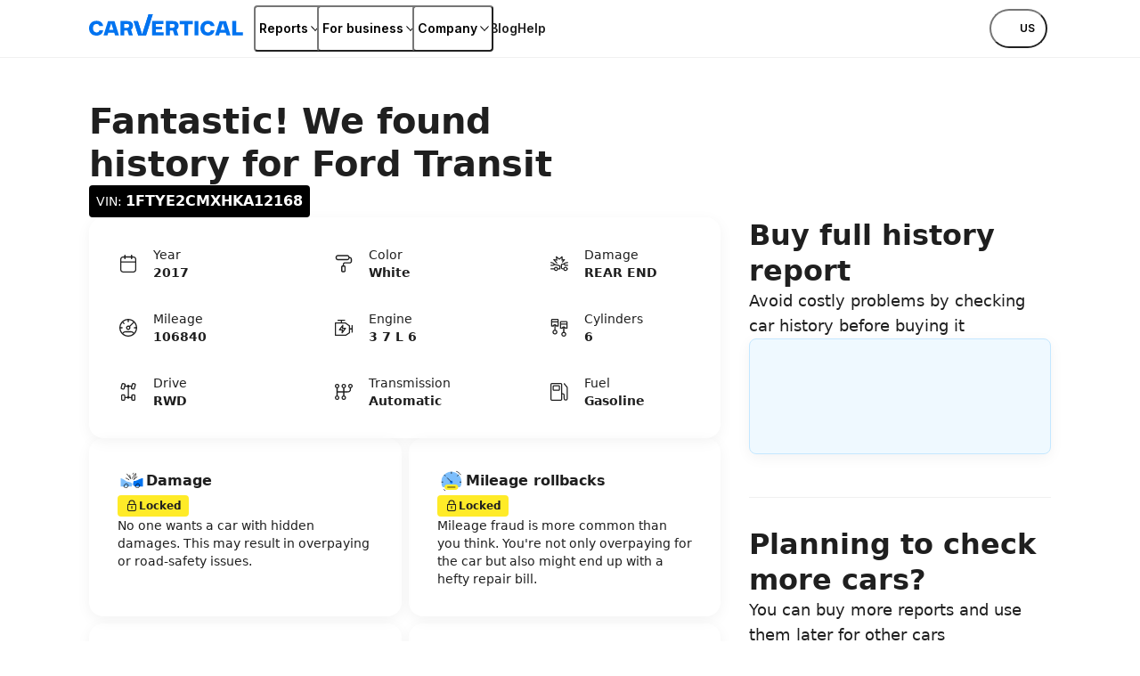

--- FILE ---
content_type: text/html; charset=utf-8
request_url: https://www.carvertical.com/vin/1FTYE2CMXHKA12168
body_size: 55406
content:
<!DOCTYPE html><html lang="en-US"><head><meta charSet="utf-8"/><style>:root { --font-inter: '__Inter_28e8b6', '__Inter_Fallback_28e8b6', Helvetica Neue, Helvetica, Arial, sans-serif; }</style><meta name="viewport" content="width=device-width, initial-scale=1"/><meta name="verify-paysera" content="46dbbcd85ca16a85a21fc4309380b47c"/><script>window.dataLayer = window.dataLayer || [];
              window.dataLayer.push({
                originalLocation: document.location.protocol + '//'
                  + document.location.hostname
                  + document.location.pathname
                  + document.location.search
              });</script><script>;(function(w,d,s,l,i){w[l]=w[l]||[];w[l].push({'gtm.start':
            new Date().getTime(),event:'gtm.js'});var f=d.getElementsByTagName(s)[0],j=d.createElement(s),
            dl=l!='dataLayer'?'&l='+l:'';j.async=true;j.src='https://www.googletagmanager.com/gtm.js?id='+i+dl;
            f.parentNode.insertBefore(j,f);
          })(window,document,'script','dataLayer','GTM-PZDTRDW');</script><script>;(function(w,d,s,l,i){w[l]=w[l]||[];w[l].push({'gtm.start':
            new Date().getTime(),event:'gtm.js'});var f=d.getElementsByTagName(s)[0],j=d.createElement(s),
            dl=l!='dataLayer'?'&l='+l:'';j.async=true;j.src='https://www.googletagmanager.com/gtm.js?id='+i+dl;
            f.parentNode.insertBefore(j,f);
          })(window,document,'script','dataLayer','GTM-TCNDB8P5');</script><base href="/"/><link rel="canonical" href="https://www.carvertical.com/vin/1FTYE2CMXHKA12168"/><meta property="og:type" content="website"/><meta property="og:site_name" content="carVertical"/><meta property="og:description" content="Reveal the history of your vehicle with our comprehensive history check. Get a history report and learn about damage, mileage, theft, and other records. "/><meta property="og:url" content="https://www.carvertical.com/vin/1FTYE2CMXHKA12168"/><meta property="og:locale" content="en_US"/><meta property="og:image" content="https://www.carvertical.com/share.png"/><meta name="theme-color" content="#FFFFFF"/><title>1FTYE2CMXHKA12168 Ford Transit 2017</title><meta property="og:title" content="1FTYE2CMXHKA12168 Ford Transit 2017"/><meta name="description" content="VIN number: 1FTYE2CMXHKA12168 | 3.7L  6 | Automatic | Year: 2017"/><link rel="preload" href="/logo.svg" as="image" fetchpriority="high"/><meta name="next-head-count" content="20"/><link rel="preload" href="/_next/static/media/8e9860b6e62d6359-s.p.woff2" as="font" type="font/woff2" crossorigin="anonymous" data-next-font="size-adjust"/><link rel="preload" href="/_next/static/media/e4af272ccee01ff0-s.p.woff2" as="font" type="font/woff2" crossorigin="anonymous" data-next-font="size-adjust"/><link rel="preload" href="/_next/static/css/dbaed781a5f60b83.css?dpl=dpl_225ranhHpWMnZasnDi3sVLzJEJjP" as="style"/><link rel="stylesheet" href="/_next/static/css/dbaed781a5f60b83.css?dpl=dpl_225ranhHpWMnZasnDi3sVLzJEJjP" data-n-g=""/><link rel="preload" href="/_next/static/css/346a960cd5016a6d.css?dpl=dpl_225ranhHpWMnZasnDi3sVLzJEJjP" as="style"/><link rel="stylesheet" href="/_next/static/css/346a960cd5016a6d.css?dpl=dpl_225ranhHpWMnZasnDi3sVLzJEJjP" data-n-p=""/><noscript data-n-css=""></noscript><script defer="" nomodule="" src="/_next/static/chunks/polyfills-42372ed130431b0a.js?dpl=dpl_225ranhHpWMnZasnDi3sVLzJEJjP"></script><script src="/_next/static/chunks/webpack-6a873dafdb1c81b6.js?dpl=dpl_225ranhHpWMnZasnDi3sVLzJEJjP" defer=""></script><script src="/_next/static/chunks/framework-afbb0f98fead45d7.js?dpl=dpl_225ranhHpWMnZasnDi3sVLzJEJjP" defer=""></script><script src="/_next/static/chunks/main-253b76d102552d90.js?dpl=dpl_225ranhHpWMnZasnDi3sVLzJEJjP" defer=""></script><script src="/_next/static/chunks/pages/_app-bf28c4d71ce0fe72.js?dpl=dpl_225ranhHpWMnZasnDi3sVLzJEJjP" defer=""></script><script src="/_next/static/chunks/96123-032642a2a4e7d46b.js?dpl=dpl_225ranhHpWMnZasnDi3sVLzJEJjP" defer=""></script><script src="/_next/static/chunks/pages/us/us/vin/%5Bvin%5D-67afa9ba5b37a524.js?dpl=dpl_225ranhHpWMnZasnDi3sVLzJEJjP" defer=""></script><script src="/_next/static/wKtDgam_PUivwtLHEXnyY/_buildManifest.js?dpl=dpl_225ranhHpWMnZasnDi3sVLzJEJjP" defer=""></script><script src="/_next/static/wKtDgam_PUivwtLHEXnyY/_ssgManifest.js?dpl=dpl_225ranhHpWMnZasnDi3sVLzJEJjP" defer=""></script></head><body><div id="__next"><div class="Page_top__YaYc4" style="--pageOffset:64px"><div></div><div><header class="flex h-[--headerHeight] bg-white shadow-[0_1px_0_0_theme(colors.grey.200)]"><div class="_root_1efpr_1 flex flex-1 items-center justify-between gap-3"><div class="min-w-0 overflow-hidden -translate-y-px"><a href="/" class="Logo_link__Lnpli" data-testid="Link-innerLink"><div><div class="Logo_image__JJIPW"><img alt="carVertical" fetchpriority="high" width="173" height="32" decoding="async" data-nimg="1" class="h-3.5 w-auto max-w-full lg:h-4" style="color:transparent" src="/logo.svg"/></div><div class="Logo_suffix__LfBEX"></div></div></a></div><div class="hidden flex-1 items-center justify-between lg:flex"><nav class="twp hidden items-stretch self-stretch lg:flex"><ul class="flex gap-3 pl-2"><li class="flex items-center self-stretch [&amp;&gt;*]:h-full"><button type="button" class="twp whitespace-nowrap shadow-[inset_0_0_0_1px_var(--buttonBorderColor)] transition outline-none outline-offset-0 focus-visible:outline-2 focus-visible:outline-offset-2 focus-visible:outline-blue-300 text-black hover:bg-grey-200 hover:active:bg-grey-400 justify-center overflow-hidden [&amp;_svg]:shrink-0 py-1.75 data-[has-leading-icon=true]:pl-2 data-[has-trailing-icon=true]:pr-2 [&amp;_svg]:size-2.5 text-nowrap active:scale-100 active:bg-transparent relative -mx-0.5 flex items-center gap-0.5 rounded-xs bg-white px-0.5 !pr-0 text-s+ active:!bg-transparent hover:!bg-transparent pressed:!bg-transparent before:absolute before:inset-0 before:h-[--headerHeight] before:w-full" data-has-leading-icon="false" data-has-trailing-icon="true" aria-busy="false" aria-live="off" title="Reports" aria-expanded="false" aria-haspopup="dialog"><div class="flex items-center gap-[inherit]"><span>Reports</span><span class="inline-flex ml-0 rotate-0 [&amp;&gt;svg]:!h-2 [&amp;&gt;svg]:!w-2"><svg width="24" height="24" viewBox="0 0 24 24" fill="none" xmlns="http://www.w3.org/2000/svg" class="_root_1o0ex_1 _m_1o0ex_16" aria-hidden="true" focusable="false"><path fill-rule="evenodd" clip-rule="evenodd" d="M6.0496 7.98966C5.76775 7.68613 5.2932 7.66856 4.98966 7.95041C4.68613 8.23226 4.66856 8.70681 4.95041 9.01034L11.4504 16.0103C11.5923 16.1632 11.7915 16.25 12 16.25C12.2086 16.25 12.4077 16.1632 12.5496 16.0103L19.0496 9.01034C19.3315 8.70681 19.3139 8.23226 19.0103 7.95041C18.7068 7.66856 18.2323 7.68613 17.9504 7.98966L12 14.3978L6.0496 7.98966Z" fill="currentColor"></path></svg></span></div></button></li><li class="flex items-center self-stretch [&amp;&gt;*]:h-full"><button type="button" class="twp whitespace-nowrap shadow-[inset_0_0_0_1px_var(--buttonBorderColor)] transition outline-none outline-offset-0 focus-visible:outline-2 focus-visible:outline-offset-2 focus-visible:outline-blue-300 text-black hover:bg-grey-200 hover:active:bg-grey-400 justify-center overflow-hidden [&amp;_svg]:shrink-0 py-1.75 data-[has-leading-icon=true]:pl-2 data-[has-trailing-icon=true]:pr-2 [&amp;_svg]:size-2.5 text-nowrap active:scale-100 active:bg-transparent relative -mx-0.5 flex items-center gap-0.5 rounded-xs bg-white px-0.5 !pr-0 text-s+ active:!bg-transparent hover:!bg-transparent pressed:!bg-transparent before:absolute before:inset-0 before:h-[--headerHeight] before:w-full" data-has-leading-icon="false" data-has-trailing-icon="true" aria-busy="false" aria-live="off" title="For business" aria-expanded="false" aria-haspopup="dialog"><div class="flex items-center gap-[inherit]"><span>For business</span><span class="inline-flex ml-0 rotate-0 [&amp;&gt;svg]:!h-2 [&amp;&gt;svg]:!w-2"><svg width="24" height="24" viewBox="0 0 24 24" fill="none" xmlns="http://www.w3.org/2000/svg" class="_root_1o0ex_1 _m_1o0ex_16" aria-hidden="true" focusable="false"><path fill-rule="evenodd" clip-rule="evenodd" d="M6.0496 7.98966C5.76775 7.68613 5.2932 7.66856 4.98966 7.95041C4.68613 8.23226 4.66856 8.70681 4.95041 9.01034L11.4504 16.0103C11.5923 16.1632 11.7915 16.25 12 16.25C12.2086 16.25 12.4077 16.1632 12.5496 16.0103L19.0496 9.01034C19.3315 8.70681 19.3139 8.23226 19.0103 7.95041C18.7068 7.66856 18.2323 7.68613 17.9504 7.98966L12 14.3978L6.0496 7.98966Z" fill="currentColor"></path></svg></span></div></button></li><li class="flex items-center self-stretch [&amp;&gt;*]:h-full"><button type="button" class="twp whitespace-nowrap shadow-[inset_0_0_0_1px_var(--buttonBorderColor)] transition outline-none outline-offset-0 focus-visible:outline-2 focus-visible:outline-offset-2 focus-visible:outline-blue-300 text-black hover:bg-grey-200 hover:active:bg-grey-400 justify-center overflow-hidden [&amp;_svg]:shrink-0 py-1.75 data-[has-leading-icon=true]:pl-2 data-[has-trailing-icon=true]:pr-2 [&amp;_svg]:size-2.5 text-nowrap active:scale-100 active:bg-transparent relative -mx-0.5 flex items-center gap-0.5 rounded-xs bg-white px-0.5 !pr-0 text-s+ active:!bg-transparent hover:!bg-transparent pressed:!bg-transparent before:absolute before:inset-0 before:h-[--headerHeight] before:w-full" data-has-leading-icon="false" data-has-trailing-icon="true" aria-busy="false" aria-live="off" title="Company" aria-expanded="false" aria-haspopup="dialog"><div class="flex items-center gap-[inherit]"><span>Company</span><span class="inline-flex ml-0 rotate-0 [&amp;&gt;svg]:!h-2 [&amp;&gt;svg]:!w-2"><svg width="24" height="24" viewBox="0 0 24 24" fill="none" xmlns="http://www.w3.org/2000/svg" class="_root_1o0ex_1 _m_1o0ex_16" aria-hidden="true" focusable="false"><path fill-rule="evenodd" clip-rule="evenodd" d="M6.0496 7.98966C5.76775 7.68613 5.2932 7.66856 4.98966 7.95041C4.68613 8.23226 4.66856 8.70681 4.95041 9.01034L11.4504 16.0103C11.5923 16.1632 11.7915 16.25 12 16.25C12.2086 16.25 12.4077 16.1632 12.5496 16.0103L19.0496 9.01034C19.3315 8.70681 19.3139 8.23226 19.0103 7.95041C18.7068 7.66856 18.2323 7.68613 17.9504 7.98966L12 14.3978L6.0496 7.98966Z" fill="currentColor"></path></svg></span></div></button></li><li class="flex items-center self-stretch [&amp;&gt;*]:h-full"><a href="/blog" class="flex items-center rounded-xs text-s+ font-semibold transition-colors duration-100 ease-out hover:text-blue outline-none focus-visible:ring focus-visible:ring-blue-200" data-testid="Link-innerLink" title="Blog">Blog</a></li><li class="flex items-center self-stretch [&amp;&gt;*]:h-full"><a href="/help" class="flex items-center rounded-xs text-s+ font-semibold transition-colors duration-100 ease-out hover:text-blue outline-none focus-visible:ring focus-visible:ring-blue-200" data-testid="Link-innerLink" title="Help">Help</a></li></ul></nav><div class="hidden items-center gap-0 lg:flex"><button type="button" class="twp whitespace-nowrap rounded-full active:scale-[0.98] outline-none outline-offset-0 focus-visible:outline-2 focus-visible:outline-offset-2 focus-visible:outline-blue-300 [--buttonBorderColor:theme(colors.black)] text-black hover:bg-black hover:text-white hover:active:bg-grey-800 active:bg-grey-800 active:text-white relative flex items-center justify-center overflow-hidden text-nowrap [&amp;_svg]:shrink-0 gap-0.75 px-2.5 py-1.25 text-xs+ !leading-5 data-[has-leading-icon=true]:pl-1.75 data-[has-trailing-icon=true]:pr-1.75 [&amp;_svg]:size-2.5 bg-white pl-1 pr-1.5 uppercase shadow-none transition-colors duration-100 ease-out enabled:hover:bg-transparent enabled:hover:text-blue enabled:hover:shadow-none mr-0.5" data-has-leading-icon="false" data-has-trailing-icon="false" aria-busy="false" aria-live="off" aria-label="Choose country or language, currently selected US" data-point-button="true"><div class="flex items-center gap-[inherit]"><span><span class="flex flex-row items-center gap-1"><span class="relative block aspect-square overflow-hidden rounded-full -my-1" style="width:24px"><img alt="us flag" aria-hidden="true" loading="lazy" decoding="async" data-nimg="fill" class="object-cover" style="position:absolute;height:100%;width:100%;left:0;top:0;right:0;bottom:0;color:transparent" sizes="100vw" srcSet="/_next/image?url=%2Fimages%2Fflags%2Fus.png&amp;w=640&amp;q=100&amp;dpl=dpl_225ranhHpWMnZasnDi3sVLzJEJjP 640w, /_next/image?url=%2Fimages%2Fflags%2Fus.png&amp;w=750&amp;q=100&amp;dpl=dpl_225ranhHpWMnZasnDi3sVLzJEJjP 750w, /_next/image?url=%2Fimages%2Fflags%2Fus.png&amp;w=828&amp;q=100&amp;dpl=dpl_225ranhHpWMnZasnDi3sVLzJEJjP 828w, /_next/image?url=%2Fimages%2Fflags%2Fus.png&amp;w=1080&amp;q=100&amp;dpl=dpl_225ranhHpWMnZasnDi3sVLzJEJjP 1080w, /_next/image?url=%2Fimages%2Fflags%2Fus.png&amp;w=1200&amp;q=100&amp;dpl=dpl_225ranhHpWMnZasnDi3sVLzJEJjP 1200w, /_next/image?url=%2Fimages%2Fflags%2Fus.png&amp;w=1920&amp;q=100&amp;dpl=dpl_225ranhHpWMnZasnDi3sVLzJEJjP 1920w, /_next/image?url=%2Fimages%2Fflags%2Fus.png&amp;w=2048&amp;q=100&amp;dpl=dpl_225ranhHpWMnZasnDi3sVLzJEJjP 2048w, /_next/image?url=%2Fimages%2Fflags%2Fus.png&amp;w=3840&amp;q=100&amp;dpl=dpl_225ranhHpWMnZasnDi3sVLzJEJjP 3840w" src="/_next/image?url=%2Fimages%2Fflags%2Fus.png&amp;w=3840&amp;q=100&amp;dpl=dpl_225ranhHpWMnZasnDi3sVLzJEJjP"/></span>us</span></span></div></button></div></div><button type="button" aria-label="Open main menu" class="tap-highlight-transparent twp -mx-1.25 flex size-6 items-center justify-center rounded-full outline-none transition hover:bg-grey-50 focus-visible:ring pressed:bg-grey-50 lg:hidden" data-rac="" id="react-aria-:R379sl6:"><span class="relative"><svg viewBox="0 0 5 4" overflow="visible" preserveAspectRatio="none" width="18" height="14.4" class="relative"><line y1="0" y2="0" stroke="#000" stroke-width="1.5" vector-effect="non-scaling-stroke" stroke-linecap="round" x1="0" x2="5"></line><line y1="2" y2="2" stroke="#000" stroke-width="1.5" vector-effect="non-scaling-stroke" stroke-linecap="round" x1="0" x2="5" opacity="1"></line><line y1="4" y2="4" stroke="#000" stroke-width="1.5" vector-effect="non-scaling-stroke" stroke-linecap="round" x1="0" x2="5"></line></svg></span></button></div></header></div></div><main class="Page_root__LtP5s" style="padding-top:64px"><div class="_root_1efpr_1 VinPage_wrapper__7Ia1y"><div class="_root_1d4ql_1" style="--stackGapMobileUp:4;--stackGapTabletPortraitUp:4;--stackGapTabletLandscapeUp:4;--stackGapDesktopUp:4;--stackGapDesktopBigUp:4;--stackTypeMobileUp:column;--stackTypeTabletPortraitUp:column;--stackTypeTabletLandscapeUp:column;--stackTypeDesktopUp:column;--stackTypeDesktopBigUp:column;--stackMainAxisAlignMobileUp:flex-start;--stackMainAxisAlignTabletPortraitUp:flex-start;--stackMainAxisAlignTabletLandscapeUp:flex-start;--stackMainAxisAlignDesktopUp:flex-start;--stackMainAxisAlignDesktopBigUp:flex-start;--stackCrossAxisAlignMobileUp:flex-start;--stackCrossAxisAlignTabletPortraitUp:flex-start;--stackCrossAxisAlignTabletLandscapeUp:flex-start;--stackCrossAxisAlignDesktopUp:flex-start;--stackCrossAxisAlignDesktopBigUp:flex-start"><section><div class="_root_1d4ql_1" style="--stackGapMobileUp:2;--stackGapTabletPortraitUp:2;--stackGapTabletLandscapeUp:2;--stackGapDesktopUp:2;--stackGapDesktopBigUp:2;--stackTypeMobileUp:column;--stackTypeTabletPortraitUp:column;--stackTypeTabletLandscapeUp:column;--stackTypeDesktopUp:column;--stackTypeDesktopBigUp:column;--stackMainAxisAlignMobileUp:flex-start;--stackMainAxisAlignTabletPortraitUp:flex-start;--stackMainAxisAlignTabletLandscapeUp:flex-start;--stackMainAxisAlignDesktopUp:flex-start;--stackMainAxisAlignDesktopBigUp:flex-start;--stackCrossAxisAlignMobileUp:flex-start;--stackCrossAxisAlignTabletPortraitUp:flex-start;--stackCrossAxisAlignTabletLandscapeUp:flex-start;--stackCrossAxisAlignDesktopUp:flex-start;--stackCrossAxisAlignDesktopBigUp:flex-start"><h1 class="m-0 block text-grey-900 text-h-l VinPage_heading__tamR7">Fantastic! We found history for <!-- -->Ford Transit</h1><div class="_root_1frmd_1 _black_1frmd_67 _m_1frmd_78 VinPage_vinBadge__UFR1y">VIN: <strong>1FTYE2CMXHKA12168</strong></div></div></section><div class="_root_187yg_1" style="--colCountMobileUp:1;--colCountDesktopUp:12;--colCountTabletPortraitUp:1;--colCountTabletLandscapeUp:1;--colCountDesktopBigUp:12;--columnGapMobileUp:4;--columnGapTabletPortraitUp:4;--columnGapTabletLandscapeUp:4;--columnGapDesktopUp:4;--columnGapDesktopBigUp:4;--rowGapMobileUp:6;--rowGapTabletPortraitUp:6;--rowGapTabletLandscapeUp:6;--rowGapDesktopUp:6;--rowGapDesktopBigUp:6"><div class="_root_1d4ql_1 _root_vt620_1" style="--spanMobileUp:1;--spanDesktopUp:8;--spanTabletPortraitUp:1;--spanTabletLandscapeUp:1;--spanDesktopBigUp:8;--startMobileUp:auto;--startTabletPortraitUp:auto;--startTabletLandscapeUp:auto;--startDesktopUp:auto;--startDesktopBigUp:auto;--stackGapMobileUp:1;--stackGapTabletPortraitUp:1;--stackGapTabletLandscapeUp:1;--stackGapDesktopUp:1;--stackGapDesktopBigUp:1;--stackTypeMobileUp:column;--stackTypeTabletPortraitUp:column;--stackTypeTabletLandscapeUp:column;--stackTypeDesktopUp:column;--stackTypeDesktopBigUp:column;--stackMainAxisAlignMobileUp:flex-start;--stackMainAxisAlignTabletPortraitUp:flex-start;--stackMainAxisAlignTabletLandscapeUp:flex-start;--stackMainAxisAlignDesktopUp:flex-start;--stackMainAxisAlignDesktopBigUp:flex-start;--stackCrossAxisAlignMobileUp:stretch;--stackCrossAxisAlignTabletPortraitUp:stretch;--stackCrossAxisAlignTabletLandscapeUp:stretch;--stackCrossAxisAlignDesktopUp:stretch;--stackCrossAxisAlignDesktopBigUp:stretch" data-testid="GridItem"><section class="CarInformation_root__sGjwe"><dl class="CarInformation_grid__RnAQ0"><div class="CarInformation_spec__kiNdb"><svg xmlns="http://www.w3.org/2000/svg" fill="none" viewBox="0 0 24 24" width="24" height="24" aria-hidden="true" data-slot="icon" class="row-span-2"><path fill="currentColor" fill-rule="evenodd" d="M8.27 2a.65.65 0 0 1 .65.65v1.22h6.18V2.65a.65.65 0 1 1 1.3 0v1.22c.564.002 1.036.008 1.432.04.508.042.95.13 1.356.337.65.33 1.179.86 1.51 1.51.208.406.295.848.336 1.356.04.494.04 1.105.04 1.867v7.91c0 .761 0 1.372-.04 1.867-.041.508-.128.95-.336 1.356a3.455 3.455 0 0 1-1.51 1.51c-.406.207-.848.295-1.356.336-.494.04-1.105.04-1.867.04H8.055c-.762 0-1.373 0-1.867-.04-.508-.041-.95-.129-1.356-.336a3.455 3.455 0 0 1-1.51-1.51c-.207-.407-.295-.848-.336-1.356-.04-.495-.04-1.106-.04-1.867V8.98c0-.762 0-1.373.04-1.867.041-.508.129-.95.336-1.357.331-.65.86-1.178 1.51-1.51.407-.207.848-.294 1.356-.336.396-.032.868-.038 1.432-.04V2.65A.65.65 0 0 1 8.27 2Zm-.65 3.17c-.558.002-.98.008-1.326.036-.428.035-.679.1-.872.199a2.155 2.155 0 0 0-.942.942c-.098.193-.164.444-.199.871-.035.436-.036.994-.036 1.79v.472h15.53v-.472c0-.796 0-1.354-.036-1.79-.035-.427-.1-.678-.2-.871a2.155 2.155 0 0 0-.94-.942c-.194-.099-.445-.164-.873-.199A17.748 17.748 0 0 0 16.4 5.17v1.22a.65.65 0 0 1-1.3 0V5.17H8.92v1.22a.65.65 0 0 1-1.3 0V5.17Zm12.155 5.61H4.245v6.082c0 .796 0 1.354.036 1.789.035.427.1.679.2.872.206.405.535.735.94.942.194.098.445.163.873.198.435.036.993.037 1.79.037h7.853c.796 0 1.354-.001 1.79-.037.427-.035.678-.1.871-.198.406-.207.735-.537.942-.942.098-.193.164-.445.199-.872.035-.435.036-.993.036-1.79V10.78Z" clip-rule="evenodd"></path></svg><dt class="m-0 block text-grey-900 text-s">Year</dt><dd class="m-0 block text-grey-900 text-s"><strong>2017</strong></dd></div><div class="CarInformation_spec__kiNdb"><svg xmlns="http://www.w3.org/2000/svg" fill="none" viewBox="0 0 24 24" width="24" height="24" aria-hidden="true" data-slot="icon" class="row-span-2"><path fill="currentColor" fill-rule="evenodd" d="M5.737 2.32H5.67c-.351 0-.623 0-.864.048a2.475 2.475 0 0 0-1.94 1.949c-.047.24-.047.514-.047.867v.132c0 .353 0 .626.047.867a2.475 2.475 0 0 0 1.94 1.95c.24.047.513.047.864.047H15.645c.35 0 .623 0 .864-.048a2.475 2.475 0 0 0 1.94-1.949c.015-.079.026-.161.033-.249.1.003.187.006.266.012.215.014.318.04.386.069.271.113.488.33.601.605.029.07.055.174.07.391.015.223.015.51.015.939v.27c0 .515 0 .86-.022 1.127-.021.259-.059.382-.1.463a1.115 1.115 0 0 1-.485.489c-.08.04-.2.078-.457.099a15.28 15.28 0 0 1-1.12.022h-3.248c-.477 0-.877 0-1.203.027-.341.028-.662.088-.966.244a2.475 2.475 0 0 0-1.078 1.084c-.154.304-.214.626-.242.968-.026.328-.026.729-.026 1.21v.068a4.816 4.816 0 0 0-.322.013 1.594 1.594 0 0 0-.61.159 1.578 1.578 0 0 0-.687.691c-.105.208-.14.418-.156.61-.015.178-.015.39-.015.622v3.468c0 .231 0 .444.015.622.015.192.05.402.156.61.15.297.39.539.688.691.207.107.418.143.61.158.177.015.389.015.619.015h.763c.23 0 .443 0 .62-.015a1.59 1.59 0 0 0 .61-.158c.296-.152.537-.394.687-.691.105-.208.141-.418.157-.61.014-.178.014-.39.014-.622v-3.468c0-.231 0-.444-.014-.622a1.607 1.607 0 0 0-.157-.61c-.15-.297-.39-.539-.687-.691a1.594 1.594 0 0 0-.61-.159 4.822 4.822 0 0 0-.321-.013v-.041c0-.515 0-.861.022-1.127.02-.259.058-.382.1-.463.106-.211.276-.382.485-.489.08-.04.2-.078.456-.099.264-.021.607-.022 1.12-.022h3.249c.477 0 .876 0 1.203-.027.34-.028.662-.088.965-.244a2.475 2.475 0 0 0 1.079-1.085c.154-.304.214-.625.241-.967.027-.328.027-.729.027-1.21V7.927c0-.4 0-.734-.019-1.008a2.555 2.555 0 0 0-.168-.817 2.475 2.475 0 0 0-1.336-1.343 2.526 2.526 0 0 0-.816-.17 7.614 7.614 0 0 0-.359-.015 2.215 2.215 0 0 0-.034-.257 2.475 2.475 0 0 0-1.94-1.95c-.24-.047-.512-.047-.863-.047H5.737Zm4.926 13.07c.115-.01.27-.01.532-.01h.715c.262 0 .418 0 .533.01a.572.572 0 0 1 .104.015c.037.02.069.052.09.09.002.009.01.039.015.109.01.116.01.273.01.536v3.42c0 .263 0 .42-.01.536a.566.566 0 0 1-.016.108.217.217 0 0 1-.09.09.572.572 0 0 1-.103.016c-.115.01-.27.01-.532.01h-.716c-.262 0-.417 0-.532-.01a.574.574 0 0 1-.105-.015.217.217 0 0 1-.09-.09.566.566 0 0 1-.015-.109 7.58 7.58 0 0 1-.01-.536v-3.42c0-.263 0-.42.01-.536.006-.07.013-.1.016-.108.02-.04.052-.07.09-.09a.574.574 0 0 1 .104-.016ZM5.073 3.701c.09-.018.215-.021.664-.021h9.842c.448 0 .573.003.663.021.438.088.784.434.872.88.018.092.022.218.022.669 0 .45-.003.577-.022.67a1.115 1.115 0 0 1-.872.879c-.09.018-.215.021-.663.021H5.737c-.449 0-.573-.003-.663-.021a1.115 1.115 0 0 1-.873-.88c-.018-.092-.021-.218-.021-.669 0-.45.003-.577.021-.67.089-.445.435-.791.873-.879Z" clip-rule="evenodd"></path></svg><dt class="m-0 block text-grey-900 text-s">Color</dt><dd class="m-0 block text-grey-900 text-s"><strong>White</strong></dd></div><div class="CarInformation_spec__kiNdb"><svg xmlns="http://www.w3.org/2000/svg" fill="none" viewBox="0 0 24 24" width="24" height="24" aria-hidden="true" data-slot="icon" class="row-span-2"><path fill="currentColor" fill-rule="evenodd" d="M15.633 4.3a.6.6 0 0 0-1-.448l-2.65 2.365-2.94-2.383a.6.6 0 0 0-.973.55l.42 2.943-2.616-.413a.6.6 0 0 0-.54.992l3.418 3.826a.6.6 0 1 0 .895-.8L7.35 8.363l1.756.278a.6.6 0 0 0 .688-.678l-.32-2.233 2.15 1.742a.6.6 0 0 0 .777-.019l2.032-1.812v2.407a.6.6 0 0 0 .72.588l1.063-.217-1.136 1.465a.6.6 0 1 0 .949.735l2.127-2.744a.6.6 0 0 0-.594-.956l-1.93.394V4.3Zm3.265 6.27c.768-.253 1.517-.313 2.455-.313a.6.6 0 1 1 0 1.2c-.89 0-1.49.058-2.079.253-.399.132-.811.333-1.316.647l1.042.972h2.353a.6.6 0 1 1 0 1.2h-2.59a.6.6 0 0 1-.409-.161l-1.459-1.362-1.86.35c0 1.003-.002 2.185.044 3.186v.027c0 .22.093.372.281.494.21.137.536.226.915.226h.31c.025-.1.057-.197.096-.294l.006-.016a2.46 2.46 0 0 1 .859-1.044l.008-.006a2.352 2.352 0 0 1 1.318-.393 2.353 2.353 0 0 1 2.273 1.753h.208a.6.6 0 1 1 0 1.2h-.204a2.342 2.342 0 0 1-1.391 1.579c-.414.17-.891.23-1.364.129a2.418 2.418 0 0 1-1.21-.65 2.437 2.437 0 0 1-.6-1.058h-.309c-.54 0-1.112-.122-1.57-.42-.477-.311-.82-.814-.826-1.485-.046-1.04-.045-2.262-.043-3.265v-.461a.6.6 0 0 1 .489-.59l2.23-.419c.897-.629 1.61-1.035 2.343-1.278Zm-1.179 7.32a.609.609 0 0 1-.007.093 1.3 1.3 0 0 0 .018.14c.04.206.15.413.311.586.173.162.381.27.588.311l.014.003c.216.047.448.022.66-.066l.006-.003c.212-.084.397-.234.524-.424l.006-.01v.001c.118-.17.185-.395.185-.632a1.152 1.152 0 0 0-1.153-1.153c-.242 0-.459.065-.647.188-.187.131-.338.31-.432.525-.044.112-.07.228-.08.347.005.03.007.061.007.093ZM2.05 17.888a.6.6 0 0 1 .6-.6h3.386c.026-.1.058-.197.096-.294l.007-.016a2.46 2.46 0 0 1 .858-1.044l.009-.006a2.352 2.352 0 0 1 1.317-.393 2.353 2.353 0 0 1 2.274 1.753h1.519v-2.151c-1.166-.722-2.81-1.076-5.216-1.494a.675.675 0 0 1-.02-.004l-1.787.833a.601.601 0 0 1-.254.056H2.65a.6.6 0 1 1 0-1.2h2.056l1.13-.526c-.491-.42-.909-.717-1.31-.924-.571-.296-1.135-.422-1.876-.422a.6.6 0 0 1 0-1.2c.903 0 1.661.16 2.428.556.709.367 1.4.923 2.206 1.68 2.438.426 4.373.835 5.78 1.834a.6.6 0 0 1 .252.49v3.072a.6.6 0 0 1-.6.6H10.6a2.342 2.342 0 0 1-1.391 1.578c-.413.17-.891.232-1.364.13a2.417 2.417 0 0 1-1.21-.65 2.438 2.438 0 0 1-.6-1.058H2.65a.6.6 0 0 1-.6-.6Zm5.11.003c0 .076.007.153.021.23.04.207.15.414.311.587.173.162.381.27.588.311l.014.003c.216.047.448.022.66-.066l.006-.003c.213-.084.397-.234.524-.424l.006-.01v.001c.118-.17.186-.395.186-.632a1.153 1.153 0 0 0-1.153-1.153c-.243 0-.46.065-.647.188a1.26 1.26 0 0 0-.433.525 1.2 1.2 0 0 0-.083.437v.006Z" clip-rule="evenodd"></path></svg><dt class="m-0 block text-grey-900 text-s">Damage</dt><dd class="m-0 block text-grey-900 text-s"><strong>REAR END</strong></dd></div><div class="CarInformation_spec__kiNdb"><svg xmlns="http://www.w3.org/2000/svg" fill="none" viewBox="0 0 24 24" width="24" height="24" aria-hidden="true" data-slot="icon" class="row-span-2"><path fill="currentColor" fill-rule="evenodd" d="M17.675 18.594A8.666 8.666 0 0 1 12 20.7a8.666 8.666 0 0 1-5.675-2.106c.606-.605.85-.84 1.125-1.01a2.95 2.95 0 0 1 .853-.352c.322-.078.671-.082 1.583-.082h4.228c.912 0 1.261.004 1.583.082.302.072.59.191.853.353.275.168.52.404 1.125 1.01Zm.92-.919-.006-.006c-.567-.567-.93-.93-1.36-1.193a4.252 4.252 0 0 0-1.228-.509c-.49-.117-1.003-.117-1.805-.117H9.804c-.802 0-1.315 0-1.805.117a4.25 4.25 0 0 0-1.228.51c-.43.263-.793.625-1.36 1.193l-.005.005a8.663 8.663 0 0 1-2.082-5.025H5.25a.65.65 0 1 0 0-1.3H3.324a8.662 8.662 0 0 1 2.05-4.987l1.359 1.36a.65.65 0 0 0 .919-.92L6.287 5.438a8.663 8.663 0 0 1 5.063-2.114V5.25a.65.65 0 1 0 1.3 0V3.324a8.663 8.663 0 0 1 5.061 2.113l-4.497 4.434a2.45 2.45 0 1 0 .918.92l4.494-4.43a8.662 8.662 0 0 1 2.05 4.989H18.75a.65.65 0 1 0 0 1.3h1.926a8.663 8.663 0 0 1-2.082 5.025ZM22 12c0 5.523-4.477 10-10 10S2 17.523 2 12 6.477 2 12 2s10 4.477 10 10Zm-11.15 0a1.15 1.15 0 1 1 2.3 0 1.15 1.15 0 0 1-2.3 0Z" clip-rule="evenodd"></path></svg><dt class="m-0 block text-grey-900 text-s">Mileage</dt><dd class="m-0 block text-grey-900 text-s"><strong>106840</strong></dd></div><div class="CarInformation_spec__kiNdb"><svg xmlns="http://www.w3.org/2000/svg" fill="none" viewBox="0 0 24 24" width="24" height="24" aria-hidden="true" data-slot="icon" class="row-span-2"><path fill="currentColor" fill-rule="evenodd" d="M5.603 3a.65.65 0 0 0 0 1.3h3.04v1.653H2.65a.65.65 0 0 0-.65.65v13.78c0 .359.291.65.65.65h11.58a.65.65 0 0 0 .358-.108l4.169-2.756a.65.65 0 0 0 .291-.542v-3.73h1.653v3.041a.65.65 0 0 0 1.3 0V9.556a.65.65 0 1 0-1.3 0v3.041h-1.653V9.91a.65.65 0 0 0-.272-.529l-4.632-3.307a.65.65 0 0 0-.377-.121H9.944V4.3h3.04a.65.65 0 1 0 0-1.3H5.604Zm5.99 6.292a.65.65 0 0 0-1.165-.47l-3.81 5.08a.65.65 0 0 0 .52 1.04h2.65l-.332 2.656a.65.65 0 0 0 1.165.47l3.81-5.08a.65.65 0 0 0-.52-1.04h-2.65l.332-2.656Zm-1.069 4.35H8.437L10 11.558l-.12.958a.65.65 0 0 0 .645.731h2.087l-1.562 2.082.12-.958a.65.65 0 0 0-.645-.73ZM3.3 19.731V7.254h10.258l4.19 2.992v7.032l-3.714 2.456H3.3Z" clip-rule="evenodd"></path></svg><dt class="m-0 block text-grey-900 text-s">Engine</dt><dd class="m-0 block text-grey-900 text-s"><strong>3 7 L 6</strong></dd></div><div class="CarInformation_spec__kiNdb"><svg xmlns="http://www.w3.org/2000/svg" fill="none" viewBox="0 0 24 24" width="24" height="24" aria-hidden="true" data-slot="icon" class="row-span-2"><path fill="currentColor" fill-rule="evenodd" d="M4.193 2c-.737 0-1.463.553-1.463 1.387v6.635c0 .359.291.65.65.65h1.995a.65.65 0 0 0 .64-.537.908.908 0 0 1 .423-.592v4.675c-1.213.283-2.136 1.34-2.136 2.635 0 1.518 1.27 2.71 2.786 2.71s2.785-1.192 2.785-2.71c0-1.295-.923-2.352-2.135-2.635v-4.63a.891.891 0 0 1 .357.547.65.65 0 0 0 .64.537h1.963a.65.65 0 0 0 .65-.65V3.387C11.348 2.553 10.62 2 9.885 2H4.193ZM4.03 3.387c0-.004 0-.018.024-.04a.208.208 0 0 1 .14-.047h5.69c.065 0 .113.023.14.047.024.022.024.036.024.04V4.69H4.03V3.387Zm0 2.602h6.018v3.383h-.844C8.828 8.583 7.98 8.07 7.055 8.07s-1.773.512-2.149 1.3H4.03V5.99Zm3.058 9.465a.646.646 0 0 1-.101-.008c-.793.05-1.385.68-1.385 1.407 0 .756.643 1.41 1.486 1.41.842 0 1.485-.654 1.485-1.41 0-.726-.592-1.357-1.385-1.407a.645.645 0 0 1-.1.008Zm7.036-11.016c-.737 0-1.463.553-1.463 1.387v6.635c0 .359.29.65.65.65h1.995a.65.65 0 0 0 .64-.537.908.908 0 0 1 .422-.592v4.675c-1.212.283-2.135 1.34-2.135 2.635 0 1.518 1.27 2.71 2.785 2.71 1.516 0 2.786-1.192 2.786-2.71 0-1.295-.923-2.352-2.136-2.635v-4.63a.891.891 0 0 1 .358.547.65.65 0 0 0 .64.537h1.962a.65.65 0 0 0 .65-.65V5.825c0-.834-.726-1.387-1.463-1.387h-5.691Zm-.163 1.387c0-.004 0-.018.024-.04a.208.208 0 0 1 .139-.047h5.691c.065 0 .112.023.14.047.024.022.024.036.024.04v1.302H13.96V5.825Zm0 2.602h6.018v3.383h-.844c-.376-.789-1.224-1.301-2.149-1.301s-1.773.512-2.149 1.3h-.876V8.428Zm3.057 9.465a.658.658 0 0 1-.1-.008c-.793.05-1.385.68-1.385 1.407 0 .756.642 1.41 1.485 1.41.843 0 1.486-.654 1.486-1.41 0-.726-.592-1.357-1.385-1.407a.658.658 0 0 1-.1.008Z" clip-rule="evenodd"></path></svg><dt class="m-0 block text-grey-900 text-s">Cylinders</dt><dd class="m-0 block text-grey-900 text-s"><strong>6</strong></dd></div><div class="CarInformation_spec__kiNdb"><svg xmlns="http://www.w3.org/2000/svg" fill="none" viewBox="0 0 24 24" width="24" height="24" aria-hidden="true" data-slot="icon" class="row-span-2"><path fill="currentColor" fill-rule="evenodd" d="M17.71 3.313a.387.387 0 0 0-.474.274l-1.012 3.777a.387.387 0 0 0 .274.474l1.299.349a.387.387 0 0 0 .474-.274l1.012-3.777a.387.387 0 0 0-.274-.474l-1.299-.349Zm-1.73-.062a1.687 1.687 0 0 1 2.067-1.193l1.299.348a1.687 1.687 0 0 1 1.193 2.066L19.527 8.25a1.687 1.687 0 0 1-2.067 1.193l-1.299-.348a1.687 1.687 0 0 1-1.193-2.066l.19-.709h-1.85c-.146.258-.365.47-.63.604v9.927c.331.169.592.457.725.808h1.941v-1.254c0-.931.756-1.687 1.688-1.687h1.345c.932 0 1.687.755 1.687 1.687v3.91c0 .932-.755 1.688-1.687 1.688h-1.345a1.687 1.687 0 0 1-1.688-1.688v-1.356h-2.056a1.5 1.5 0 0 1-2.576 0H8.687v1.357c0 .931-.755 1.687-1.687 1.687H5.655a1.687 1.687 0 0 1-1.687-1.688v-3.91c0-.931.755-1.687 1.687-1.687H7c.932 0 1.687.755 1.687 1.687v1.254h1.91c.14-.37.422-.67.78-.834V6.95a1.506 1.506 0 0 1-.685-.63H8.539L8.02 8.253a1.687 1.687 0 0 1-2.066 1.193l-1.3-.348a1.687 1.687 0 0 1-1.193-2.067l1.012-3.776A1.687 1.687 0 0 1 6.54 2.062l1.3.348a1.687 1.687 0 0 1 1.192 2.066l-.145.543h1.723a1.5 1.5 0 0 1 2.78 0h2.116l.474-1.768Zm-9.777.066a.387.387 0 0 0-.474.274L4.717 7.368a.387.387 0 0 0 .274.474l1.3.349a.387.387 0 0 0 .474-.274L7.777 4.14a.387.387 0 0 0-.274-.475l-1.3-.348Zm10.441 13.087c0-.213.174-.387.388-.387h1.345c.214 0 .387.174.387.387v3.91a.387.387 0 0 1-.387.388h-1.345a.387.387 0 0 1-.388-.388v-3.91Zm-10.989-.387a.387.387 0 0 0-.387.387v3.91c0 .214.173.388.387.388H7a.387.387 0 0 0 .387-.388v-3.91A.387.387 0 0 0 7 16.017H5.655Z" clip-rule="evenodd"></path></svg><dt class="m-0 block text-grey-900 text-s">Drive</dt><dd class="m-0 block text-grey-900 text-s"><strong>RWD</strong></dd></div><div class="CarInformation_spec__kiNdb"><svg xmlns="http://www.w3.org/2000/svg" fill="none" viewBox="0 0 24 24" width="24" height="24" aria-hidden="true" data-slot="icon" class="row-span-2"><path fill="currentColor" fill-rule="evenodd" d="M4.52 19.76a1.22 1.22 0 1 1 0-2.44 1.22 1.22 0 0 1 0 2.44ZM2 18.54a2.52 2.52 0 1 0 3.17-2.435v-3.46h6.18v3.46a2.521 2.521 0 1 0 1.3 0v-3.46h2.37c.762 0 1.373 0 1.867-.04.508-.042.95-.129 1.357-.336a3.455 3.455 0 0 0 1.51-1.51c.207-.407.294-.849.336-1.357.034-.416.04-.915.04-1.516a2.521 2.521 0 1 0-1.3 0c0 .6-.006 1.048-.036 1.41-.035.428-.1.68-.199.873a2.155 2.155 0 0 1-.941.941c-.194.099-.445.164-.872.2-.436.035-.994.035-1.79.035H12.65v-3.46a2.521 2.521 0 1 0-1.3 0v3.46H5.17v-3.46a2.521 2.521 0 1 0-1.3 0v8.22A2.521 2.521 0 0 0 2 18.54Zm9.983-1.22h.034a1.22 1.22 0 1 1-.034 0ZM4.52 6.67a1.22 1.22 0 1 1 0-2.44 1.22 1.22 0 0 1 0 2.44Zm7.48 0a1.22 1.22 0 1 1 0-2.44 1.22 1.22 0 0 1 0 2.44Zm7.48 0a1.22 1.22 0 1 1 0-2.44 1.22 1.22 0 0 1 0 2.44Z" clip-rule="evenodd"></path></svg><dt class="m-0 block text-grey-900 text-s">Transmission</dt><dd class="m-0 block text-grey-900 text-s"><strong>Automatic</strong></dd></div><div class="CarInformation_spec__kiNdb"><svg xmlns="http://www.w3.org/2000/svg" fill="none" viewBox="0 0 24 24" width="24" height="24" aria-hidden="true" data-slot="icon" class="row-span-2"><path fill="currentColor" fill-rule="evenodd" d="M3.766 3.3a.466.466 0 0 0-.466.466v16.467c0 .257.208.466.466.466h9.759a.466.466 0 0 0 .466-.466V3.766a.466.466 0 0 0-.466-.466h-9.76ZM2 3.766C2 2.791 2.79 2 3.766 2h9.759c.975 0 1.766.79 1.766 1.766v9.726h.442a2.385 2.385 0 0 1 2.383 2.384v3.55c0 .602.481 1.083 1.084 1.083h.023c.594 0 1.084-.484 1.084-1.084V7.648c0-.237-.088-.485-.247-.682l-2.978-3.643a.65.65 0 0 1 1.006-.823l2.98 3.645.003.003c.339.42.536.954.536 1.5v11.777a2.385 2.385 0 0 1-2.384 2.384H19.2a2.378 2.378 0 0 1-2.384-2.384v-3.55c0-.6-.49-1.083-1.083-1.083h-.442v5.44c0 .976-.79 1.767-1.766 1.767h-9.76c-.974 0-1.765-.79-1.765-1.766V3.766Zm3.889 2.097a.4.4 0 0 0-.09.263v3.048a.4.4 0 0 0 .09.263c.046.053.088.063.112.063h5.297c.025 0 .066-.01.113-.063a.4.4 0 0 0 .089-.263V6.126a.4.4 0 0 0-.09-.263c-.046-.053-.087-.063-.112-.063H6.001c-.024 0-.066.01-.112.063Zm-1.39.263c0-.812.593-1.626 1.502-1.626h5.297c.91 0 1.502.814 1.502 1.626v3.048c0 .812-.592 1.626-1.502 1.626H6.001c-.91 0-1.501-.814-1.501-1.626V6.126Z" clip-rule="evenodd"></path></svg><dt class="m-0 block text-grey-900 text-s">Fuel</dt><dd class="m-0 block text-grey-900 text-s"><strong>Gasoline</strong></dd></div></dl></section><div class="_root_187yg_1" style="--colCountMobileUp:1;--colCountTabletLandscapeUp:2;--colCountTabletPortraitUp:1;--colCountDesktopUp:2;--colCountDesktopBigUp:2;--columnGapMobileUp:1;--columnGapTabletPortraitUp:1;--columnGapTabletLandscapeUp:1;--columnGapDesktopUp:1;--columnGapDesktopBigUp:1;--rowGapMobileUp:1;--rowGapTabletPortraitUp:1;--rowGapTabletLandscapeUp:1;--rowGapDesktopUp:1;--rowGapDesktopBigUp:1"><article class="_root_1d4ql_1 FeaturesSection_feature__geQyj" style="--stackGapMobileUp:2;--stackGapTabletPortraitUp:2;--stackGapTabletLandscapeUp:2;--stackGapDesktopUp:2;--stackGapDesktopBigUp:2;--stackTypeMobileUp:column;--stackTypeTabletPortraitUp:column;--stackTypeTabletLandscapeUp:column;--stackTypeDesktopUp:column;--stackTypeDesktopBigUp:column;--stackMainAxisAlignMobileUp:flex-start;--stackMainAxisAlignTabletPortraitUp:flex-start;--stackMainAxisAlignTabletLandscapeUp:flex-start;--stackMainAxisAlignDesktopUp:flex-start;--stackMainAxisAlignDesktopBigUp:flex-start;--stackCrossAxisAlignMobileUp:flex-start;--stackCrossAxisAlignTabletPortraitUp:flex-start;--stackCrossAxisAlignTabletLandscapeUp:flex-start;--stackCrossAxisAlignDesktopUp:flex-start;--stackCrossAxisAlignDesktopBigUp:flex-start"><div class="_root_1d4ql_1" style="--stackGapMobileUp:1;--stackGapTabletPortraitUp:1;--stackGapTabletLandscapeUp:1;--stackGapDesktopUp:1;--stackGapDesktopBigUp:1;--stackTypeMobileUp:column;--stackTypeTabletPortraitUp:column;--stackTypeTabletLandscapeUp:column;--stackTypeDesktopUp:column;--stackTypeDesktopBigUp:column;--stackMainAxisAlignMobileUp:flex-start;--stackMainAxisAlignTabletPortraitUp:flex-start;--stackMainAxisAlignTabletLandscapeUp:flex-start;--stackMainAxisAlignDesktopUp:flex-start;--stackMainAxisAlignDesktopBigUp:flex-start;--stackCrossAxisAlignMobileUp:flex-start;--stackCrossAxisAlignTabletPortraitUp:flex-start;--stackCrossAxisAlignTabletLandscapeUp:flex-start;--stackCrossAxisAlignDesktopUp:flex-start;--stackCrossAxisAlignDesktopBigUp:flex-start"><div class="_root_1d4ql_1" style="--stackGapMobileUp:1;--stackGapTabletPortraitUp:1;--stackGapTabletLandscapeUp:1;--stackGapDesktopUp:1;--stackGapDesktopBigUp:1;--stackTypeMobileUp:row;--stackTypeTabletPortraitUp:row;--stackTypeTabletLandscapeUp:row;--stackTypeDesktopUp:row;--stackTypeDesktopBigUp:row;--stackMainAxisAlignMobileUp:flex-start;--stackMainAxisAlignTabletPortraitUp:flex-start;--stackMainAxisAlignTabletLandscapeUp:flex-start;--stackMainAxisAlignDesktopUp:flex-start;--stackMainAxisAlignDesktopBigUp:flex-start;--stackCrossAxisAlignMobileUp:center;--stackCrossAxisAlignTabletPortraitUp:center;--stackCrossAxisAlignTabletLandscapeUp:center;--stackCrossAxisAlignDesktopUp:center;--stackCrossAxisAlignDesktopBigUp:center"><svg xmlns="http://www.w3.org/2000/svg" fill="none" viewBox="0 0 120 120" width="32" height="32" aria-hidden="true" data-slot="illustration"><mask id="cars-accident_svg__a" width="96" height="67" x="12" y="24" maskUnits="userSpaceOnUse" style="mask-type:luminance"><path fill="#fff" d="M108 24H12v66.4h96V24Z"></path></mask><g mask="url(#cars-accident_svg__a)"><path fill="#0073F0" d="M108 83.09H79.9c-16.58 0-17.05-9.77-11.3-23.4h6.06c5.99 0 20.81-11.54 33.35-11.54v34.94H108Z"></path><path fill="#7DBEFB" d="M12 83.09h47.64c4.61-13.75 3.58-16.05-22.62-21.34C32.15 57.23 22.37 49.91 12 48.16V83.1v-.01Z"></path><path stroke="#000" stroke-linejoin="bevel" stroke-width="2.8" d="M75.72 80.75c.75-4.77 5.18-8.65 9.88-8.65 4.7 0 7.92 3.87 7.17 8.65-.75 4.77-5.18 8.65-9.88 8.65-4.7 0-7.92-3.87-7.17-8.65ZM27.33 80.75c.75-4.77 5.18-8.65 9.88-8.65 4.7 0 7.92 3.87 7.17 8.65-.75 4.77-5.18 8.65-9.88 8.65-4.7 0-7.92-3.87-7.17-8.65ZM34.04 47.76s8.35 2.96 15.22 8.1M61.31 51.08s11.09-24.03 14.9-22.4c3.81 1.63-7.99 25.69-7.99 25.69s5.51-5.83 14.96-11.9M38.53 29.69c9.54 10.58 16.62 21.39 16.62 21.39s-2.37-7.94-4.02-15.97M63.65 32.38s1.9-4.38 4.56-7.75"></path></g></svg><h2 class="text-m+">Damage</h2></div><div class="_root_1frmd_1 _yellow_1frmd_52 _s_1frmd_95"><div class="_root_1d4ql_1" style="--stackGapMobileUp:0.5;--stackGapTabletPortraitUp:0.5;--stackGapTabletLandscapeUp:0.5;--stackGapDesktopUp:0.5;--stackGapDesktopBigUp:0.5;--stackTypeMobileUp:row;--stackTypeTabletPortraitUp:row;--stackTypeTabletLandscapeUp:row;--stackTypeDesktopUp:row;--stackTypeDesktopBigUp:row;--stackMainAxisAlignMobileUp:flex-start;--stackMainAxisAlignTabletPortraitUp:flex-start;--stackMainAxisAlignTabletLandscapeUp:flex-start;--stackMainAxisAlignDesktopUp:flex-start;--stackMainAxisAlignDesktopBigUp:flex-start;--stackCrossAxisAlignMobileUp:center;--stackCrossAxisAlignTabletPortraitUp:center;--stackCrossAxisAlignTabletLandscapeUp:center;--stackCrossAxisAlignDesktopUp:center;--stackCrossAxisAlignDesktopBigUp:center"><svg xmlns="http://www.w3.org/2000/svg" fill="none" viewBox="0 0 16 16" width="16" height="16" aria-hidden="true" data-slot="icon"><path fill="currentColor" fill-rule="evenodd" d="M4.45 6h-.894A.556.556 0 0 0 3 6.556v5.222C3 13.005 3.995 14 5.222 14h5.556A2.222 2.222 0 0 0 13 11.778V6.556A.556.556 0 0 0 12.444 6h-.894V5a3.55 3.55 0 0 0-7.1 0v1Zm6 0V5a2.45 2.45 0 1 0-4.9 0v1h4.9ZM4.1 11.778V7.1h7.8v4.678c0 .62-.502 1.122-1.122 1.122H5.222c-.62 0-1.122-.502-1.122-1.122Zm4.45-2.119a.833.833 0 1 0-1.1 0v1.452a.55.55 0 1 0 1.1 0V9.659Z" clip-rule="evenodd"></path></svg><p class="text-xs+">Locked</p></div></div></div><p class="text-s">No one wants a car with hidden damages. This may result in overpaying or road-safety issues.</p></article><article class="_root_1d4ql_1 FeaturesSection_feature__geQyj" style="--stackGapMobileUp:2;--stackGapTabletPortraitUp:2;--stackGapTabletLandscapeUp:2;--stackGapDesktopUp:2;--stackGapDesktopBigUp:2;--stackTypeMobileUp:column;--stackTypeTabletPortraitUp:column;--stackTypeTabletLandscapeUp:column;--stackTypeDesktopUp:column;--stackTypeDesktopBigUp:column;--stackMainAxisAlignMobileUp:flex-start;--stackMainAxisAlignTabletPortraitUp:flex-start;--stackMainAxisAlignTabletLandscapeUp:flex-start;--stackMainAxisAlignDesktopUp:flex-start;--stackMainAxisAlignDesktopBigUp:flex-start;--stackCrossAxisAlignMobileUp:flex-start;--stackCrossAxisAlignTabletPortraitUp:flex-start;--stackCrossAxisAlignTabletLandscapeUp:flex-start;--stackCrossAxisAlignDesktopUp:flex-start;--stackCrossAxisAlignDesktopBigUp:flex-start"><div class="_root_1d4ql_1" style="--stackGapMobileUp:1;--stackGapTabletPortraitUp:1;--stackGapTabletLandscapeUp:1;--stackGapDesktopUp:1;--stackGapDesktopBigUp:1;--stackTypeMobileUp:column;--stackTypeTabletPortraitUp:column;--stackTypeTabletLandscapeUp:column;--stackTypeDesktopUp:column;--stackTypeDesktopBigUp:column;--stackMainAxisAlignMobileUp:flex-start;--stackMainAxisAlignTabletPortraitUp:flex-start;--stackMainAxisAlignTabletLandscapeUp:flex-start;--stackMainAxisAlignDesktopUp:flex-start;--stackMainAxisAlignDesktopBigUp:flex-start;--stackCrossAxisAlignMobileUp:flex-start;--stackCrossAxisAlignTabletPortraitUp:flex-start;--stackCrossAxisAlignTabletLandscapeUp:flex-start;--stackCrossAxisAlignDesktopUp:flex-start;--stackCrossAxisAlignDesktopBigUp:flex-start"><div class="_root_1d4ql_1" style="--stackGapMobileUp:1;--stackGapTabletPortraitUp:1;--stackGapTabletLandscapeUp:1;--stackGapDesktopUp:1;--stackGapDesktopBigUp:1;--stackTypeMobileUp:row;--stackTypeTabletPortraitUp:row;--stackTypeTabletLandscapeUp:row;--stackTypeDesktopUp:row;--stackTypeDesktopBigUp:row;--stackMainAxisAlignMobileUp:flex-start;--stackMainAxisAlignTabletPortraitUp:flex-start;--stackMainAxisAlignTabletLandscapeUp:flex-start;--stackMainAxisAlignDesktopUp:flex-start;--stackMainAxisAlignDesktopBigUp:flex-start;--stackCrossAxisAlignMobileUp:center;--stackCrossAxisAlignTabletPortraitUp:center;--stackCrossAxisAlignTabletLandscapeUp:center;--stackCrossAxisAlignDesktopUp:center;--stackCrossAxisAlignDesktopBigUp:center"><svg xmlns="http://www.w3.org/2000/svg" fill="none" viewBox="0 0 120 121" width="32" height="32" aria-hidden="true" data-slot="illustration"><mask id="odometer_svg__a" width="87" height="87" x="16" y="17" maskUnits="userSpaceOnUse" style="mask-type:luminance"><path fill="#fff" d="M102.5 17.273H16v86.499h86.5v-86.5Z"></path></mask><g mask="url(#odometer_svg__a)"><path fill="#7DBEFB" d="M102.5 63.272c.3 6.6-.8 12.8-3.1 18.5-1.2 3.1-4.2 5.1-7.5 5.1H26.8c-3.3 0-6.3-2-7.5-5.1-2-5.1-3.2-10.7-3.2-16.5 0-24.8 20.2-44.8 44.9-43.9 22.3.8 40.6 19.2 41.6 41.8l-.1.1Z"></path><path fill="#0073F0" d="M59.2 59.472c-3.2 0-5.8 2.6-5.8 5.9 0 3.3 2.6 5.9 5.8 5.9 3.2 0 5.8-2.6 5.8-5.9 0-3.3-2.6-5.9-5.8-5.9Z"></path><path stroke="#000" stroke-linejoin="bevel" stroke-width="2.8" d="M78.6 18.372c8.3 3.5 15.4 9.1 20.8 16.3"></path><path fill="#FFEB28" d="M77.4 75.772H41.1c-6.1 0-11 5-11 11.2 0 6.2 4.9 11.2 11 11.2h36.3c6.1 0 11-5 11-11.2 0-6.2-4.9-11.2-11-11.2Z"></path><path stroke="#000" stroke-linejoin="bevel" stroke-width="2.8" d="M42 86.872h34.4M59.3 21.372v8.4M24.3 65.272H16M102.5 65.272h-8.3M34.5 40.172l-5.9-6M83.9 40.273l5.9-6M34.4 102.672c-3.4-1.1-6.1-3.6-7.5-6.9M59.3 65.272l-18.2-18.5"></path></g></svg><h2 class="text-m+">Mileage rollbacks</h2></div><div class="_root_1frmd_1 _yellow_1frmd_52 _s_1frmd_95"><div class="_root_1d4ql_1" style="--stackGapMobileUp:0.5;--stackGapTabletPortraitUp:0.5;--stackGapTabletLandscapeUp:0.5;--stackGapDesktopUp:0.5;--stackGapDesktopBigUp:0.5;--stackTypeMobileUp:row;--stackTypeTabletPortraitUp:row;--stackTypeTabletLandscapeUp:row;--stackTypeDesktopUp:row;--stackTypeDesktopBigUp:row;--stackMainAxisAlignMobileUp:flex-start;--stackMainAxisAlignTabletPortraitUp:flex-start;--stackMainAxisAlignTabletLandscapeUp:flex-start;--stackMainAxisAlignDesktopUp:flex-start;--stackMainAxisAlignDesktopBigUp:flex-start;--stackCrossAxisAlignMobileUp:center;--stackCrossAxisAlignTabletPortraitUp:center;--stackCrossAxisAlignTabletLandscapeUp:center;--stackCrossAxisAlignDesktopUp:center;--stackCrossAxisAlignDesktopBigUp:center"><svg xmlns="http://www.w3.org/2000/svg" fill="none" viewBox="0 0 16 16" width="16" height="16" aria-hidden="true" data-slot="icon"><path fill="currentColor" fill-rule="evenodd" d="M4.45 6h-.894A.556.556 0 0 0 3 6.556v5.222C3 13.005 3.995 14 5.222 14h5.556A2.222 2.222 0 0 0 13 11.778V6.556A.556.556 0 0 0 12.444 6h-.894V5a3.55 3.55 0 0 0-7.1 0v1Zm6 0V5a2.45 2.45 0 1 0-4.9 0v1h4.9ZM4.1 11.778V7.1h7.8v4.678c0 .62-.502 1.122-1.122 1.122H5.222c-.62 0-1.122-.502-1.122-1.122Zm4.45-2.119a.833.833 0 1 0-1.1 0v1.452a.55.55 0 1 0 1.1 0V9.659Z" clip-rule="evenodd"></path></svg><p class="text-xs+">Locked</p></div></div></div><p class="text-s">Mileage fraud is more common than you think. You&#x27;re not only overpaying for the car but also might end up with a hefty repair bill.</p></article><article class="_root_1d4ql_1 FeaturesSection_feature__geQyj" style="--stackGapMobileUp:2;--stackGapTabletPortraitUp:2;--stackGapTabletLandscapeUp:2;--stackGapDesktopUp:2;--stackGapDesktopBigUp:2;--stackTypeMobileUp:column;--stackTypeTabletPortraitUp:column;--stackTypeTabletLandscapeUp:column;--stackTypeDesktopUp:column;--stackTypeDesktopBigUp:column;--stackMainAxisAlignMobileUp:flex-start;--stackMainAxisAlignTabletPortraitUp:flex-start;--stackMainAxisAlignTabletLandscapeUp:flex-start;--stackMainAxisAlignDesktopUp:flex-start;--stackMainAxisAlignDesktopBigUp:flex-start;--stackCrossAxisAlignMobileUp:flex-start;--stackCrossAxisAlignTabletPortraitUp:flex-start;--stackCrossAxisAlignTabletLandscapeUp:flex-start;--stackCrossAxisAlignDesktopUp:flex-start;--stackCrossAxisAlignDesktopBigUp:flex-start"><div class="_root_1d4ql_1" style="--stackGapMobileUp:1;--stackGapTabletPortraitUp:1;--stackGapTabletLandscapeUp:1;--stackGapDesktopUp:1;--stackGapDesktopBigUp:1;--stackTypeMobileUp:column;--stackTypeTabletPortraitUp:column;--stackTypeTabletLandscapeUp:column;--stackTypeDesktopUp:column;--stackTypeDesktopBigUp:column;--stackMainAxisAlignMobileUp:flex-start;--stackMainAxisAlignTabletPortraitUp:flex-start;--stackMainAxisAlignTabletLandscapeUp:flex-start;--stackMainAxisAlignDesktopUp:flex-start;--stackMainAxisAlignDesktopBigUp:flex-start;--stackCrossAxisAlignMobileUp:flex-start;--stackCrossAxisAlignTabletPortraitUp:flex-start;--stackCrossAxisAlignTabletLandscapeUp:flex-start;--stackCrossAxisAlignDesktopUp:flex-start;--stackCrossAxisAlignDesktopBigUp:flex-start"><div class="_root_1d4ql_1" style="--stackGapMobileUp:1;--stackGapTabletPortraitUp:1;--stackGapTabletLandscapeUp:1;--stackGapDesktopUp:1;--stackGapDesktopBigUp:1;--stackTypeMobileUp:row;--stackTypeTabletPortraitUp:row;--stackTypeTabletLandscapeUp:row;--stackTypeDesktopUp:row;--stackTypeDesktopBigUp:row;--stackMainAxisAlignMobileUp:flex-start;--stackMainAxisAlignTabletPortraitUp:flex-start;--stackMainAxisAlignTabletLandscapeUp:flex-start;--stackMainAxisAlignDesktopUp:flex-start;--stackMainAxisAlignDesktopBigUp:flex-start;--stackCrossAxisAlignMobileUp:center;--stackCrossAxisAlignTabletPortraitUp:center;--stackCrossAxisAlignTabletLandscapeUp:center;--stackCrossAxisAlignDesktopUp:center;--stackCrossAxisAlignDesktopBigUp:center"><svg xmlns="http://www.w3.org/2000/svg" fill="none" viewBox="0 0 121 121" width="32" height="32" aria-hidden="true" data-slot="illustration"><path fill="#7DBEFB" d="M81.367 106.613h-51.2c-4.8 0-8.6-3.8-8.6-8.6v-76.4c0-4.7 3.9-8.6 8.6-8.6h51.2c4.8 0 8.6 3.8 8.6 8.6v76.4c0 4.8-3.9 8.6-8.6 8.6Z"></path><path fill="#FFEB28" d="M63.066 79.913c1.9-12.1 13.3-21.9 25.4-21.9 12.101 0 20.3 9.8 18.4 21.9-1.9 12.1-13.3 21.9-25.4 21.9-12.1 0-20.3-9.8-18.4-21.9Z"></path><path stroke="#000" stroke-linejoin="bevel" stroke-width="2.8" d="m85.566 64.313-3 18.7h10.4M29.866 47.213h40.6M29.866 56.013h40.6M29.866 64.713h24.7"></path><path fill="#0073F0" d="M29.766 30.013c.7-4.2 4.6-7.6 8.9-7.6 4.3 0 7.1 3.4 6.4 7.6-.7 4.2-4.6 7.7-8.9 7.7-4.3 0-7.1-3.4-6.4-7.7Z"></path><path stroke="#000" stroke-linejoin="bevel" stroke-width="2.8" d="m87.066 94.813 12.6-1-3.9 11.999"></path><path stroke="#000" stroke-linejoin="bevel" stroke-width="2.8" d="M99.666 93.813c-4.8 4.9-11.4 8-18.2 8-12.1 0-20.3-9.8-18.4-21.9 1.9-12.1 13.3-21.9 25.4-21.9 2.1 0 3.73.04 5 .12"></path></svg><h2 class="text-m+">Recorded images</h2></div><div class="_root_1frmd_1 _yellow_1frmd_52 _s_1frmd_95"><div class="_root_1d4ql_1" style="--stackGapMobileUp:0.5;--stackGapTabletPortraitUp:0.5;--stackGapTabletLandscapeUp:0.5;--stackGapDesktopUp:0.5;--stackGapDesktopBigUp:0.5;--stackTypeMobileUp:row;--stackTypeTabletPortraitUp:row;--stackTypeTabletLandscapeUp:row;--stackTypeDesktopUp:row;--stackTypeDesktopBigUp:row;--stackMainAxisAlignMobileUp:flex-start;--stackMainAxisAlignTabletPortraitUp:flex-start;--stackMainAxisAlignTabletLandscapeUp:flex-start;--stackMainAxisAlignDesktopUp:flex-start;--stackMainAxisAlignDesktopBigUp:flex-start;--stackCrossAxisAlignMobileUp:center;--stackCrossAxisAlignTabletPortraitUp:center;--stackCrossAxisAlignTabletLandscapeUp:center;--stackCrossAxisAlignDesktopUp:center;--stackCrossAxisAlignDesktopBigUp:center"><svg xmlns="http://www.w3.org/2000/svg" fill="none" viewBox="0 0 16 16" width="16" height="16" aria-hidden="true" data-slot="icon"><path fill="currentColor" fill-rule="evenodd" d="M4.45 6h-.894A.556.556 0 0 0 3 6.556v5.222C3 13.005 3.995 14 5.222 14h5.556A2.222 2.222 0 0 0 13 11.778V6.556A.556.556 0 0 0 12.444 6h-.894V5a3.55 3.55 0 0 0-7.1 0v1Zm6 0V5a2.45 2.45 0 1 0-4.9 0v1h4.9ZM4.1 11.778V7.1h7.8v4.678c0 .62-.502 1.122-1.122 1.122H5.222c-.62 0-1.122-.502-1.122-1.122Zm4.45-2.119a.833.833 0 1 0-1.1 0v1.452a.55.55 0 1 0 1.1 0V9.659Z" clip-rule="evenodd"></path></svg><p class="text-xs+">Locked</p></div></div></div><p class="text-s">Knowing how the car looked in the past is very important for understanding its history and learning about damaged or weak spots.</p></article><article class="_root_1d4ql_1 FeaturesSection_feature__geQyj" style="--stackGapMobileUp:2;--stackGapTabletPortraitUp:2;--stackGapTabletLandscapeUp:2;--stackGapDesktopUp:2;--stackGapDesktopBigUp:2;--stackTypeMobileUp:column;--stackTypeTabletPortraitUp:column;--stackTypeTabletLandscapeUp:column;--stackTypeDesktopUp:column;--stackTypeDesktopBigUp:column;--stackMainAxisAlignMobileUp:flex-start;--stackMainAxisAlignTabletPortraitUp:flex-start;--stackMainAxisAlignTabletLandscapeUp:flex-start;--stackMainAxisAlignDesktopUp:flex-start;--stackMainAxisAlignDesktopBigUp:flex-start;--stackCrossAxisAlignMobileUp:flex-start;--stackCrossAxisAlignTabletPortraitUp:flex-start;--stackCrossAxisAlignTabletLandscapeUp:flex-start;--stackCrossAxisAlignDesktopUp:flex-start;--stackCrossAxisAlignDesktopBigUp:flex-start"><div class="_root_1d4ql_1" style="--stackGapMobileUp:1;--stackGapTabletPortraitUp:1;--stackGapTabletLandscapeUp:1;--stackGapDesktopUp:1;--stackGapDesktopBigUp:1;--stackTypeMobileUp:column;--stackTypeTabletPortraitUp:column;--stackTypeTabletLandscapeUp:column;--stackTypeDesktopUp:column;--stackTypeDesktopBigUp:column;--stackMainAxisAlignMobileUp:flex-start;--stackMainAxisAlignTabletPortraitUp:flex-start;--stackMainAxisAlignTabletLandscapeUp:flex-start;--stackMainAxisAlignDesktopUp:flex-start;--stackMainAxisAlignDesktopBigUp:flex-start;--stackCrossAxisAlignMobileUp:flex-start;--stackCrossAxisAlignTabletPortraitUp:flex-start;--stackCrossAxisAlignTabletLandscapeUp:flex-start;--stackCrossAxisAlignDesktopUp:flex-start;--stackCrossAxisAlignDesktopBigUp:flex-start"><div class="_root_1d4ql_1" style="--stackGapMobileUp:1;--stackGapTabletPortraitUp:1;--stackGapTabletLandscapeUp:1;--stackGapDesktopUp:1;--stackGapDesktopBigUp:1;--stackTypeMobileUp:row;--stackTypeTabletPortraitUp:row;--stackTypeTabletLandscapeUp:row;--stackTypeDesktopUp:row;--stackTypeDesktopBigUp:row;--stackMainAxisAlignMobileUp:flex-start;--stackMainAxisAlignTabletPortraitUp:flex-start;--stackMainAxisAlignTabletLandscapeUp:flex-start;--stackMainAxisAlignDesktopUp:flex-start;--stackMainAxisAlignDesktopBigUp:flex-start;--stackCrossAxisAlignMobileUp:center;--stackCrossAxisAlignTabletPortraitUp:center;--stackCrossAxisAlignTabletLandscapeUp:center;--stackCrossAxisAlignDesktopUp:center;--stackCrossAxisAlignDesktopBigUp:center"><svg xmlns="http://www.w3.org/2000/svg" fill="none" viewBox="0 0 124 120" width="32" height="32" aria-hidden="true" data-slot="illustration"><path fill="#FFEB28" d="M103.756 51.67c10.013-9.02 11.46-23.27 3.214-31.93-8.246-8.65-22.982-8.41-32.995.61-10.013 8.96-11.46 23.27-3.213 31.93 8.246 8.65 22.981 8.41 32.994-.61Z"></path><path stroke="#000" stroke-linejoin="bevel" stroke-width="2.8" d="M61.37 26.31S65.78 15.2 75.94 10.5M96.482 13.82c-7.285-1.37-15.53.82-21.886 6.54-10.013 8.96-11.46 23.27-3.213 31.93a19.896 19.896 0 0 0 6.706 4.61M112.324 49.92s-4.103 7.58-11.315 10.4"></path><path fill="#0073F0" d="M26.969 85.82c0 16.801 0 20.501-4.34 20.501h-6.51c-4.34 0-5.167-3.8-5.167-20.5M83.7 85.82c0 16.801 0 20.501 4.34 20.501h6.51c4.34 0 5.166-3.7 5.166-20.5"></path><path fill="#0073F0" d="M93.103 99.02H17.567c-2.79 0-5.167-1.9-5.787-4.6-1.447-7.2-2.48-21 8.783-27.3 3.514-2 4.96-6.2 7.854-11 3.616-5.8 10.23-9.3 17.256-9.3h19.323c7.027 0 13.537 3.5 17.257 9.3 2.997 4.7 4.34 9 7.853 11 11.264 6.3 10.231 20 8.784 27.3-.517 2.7-2.894 4.6-5.787 4.6Z"></path><path fill="#0073F0" d="m24.696 71.02-1.86-4.7c-.62-1.6-2.17-2.6-3.926-2.6h-3.824c-2.273 0-4.236 1.8-4.236 4.1s.723 2.7 1.963 3.4l8.163 5M85.973 71.02l1.86-4.7c.62-1.6 2.17-2.6 3.926-2.6h3.824c2.273 0 4.133 1.8 4.133 4.1s-.723 2.7-1.963 3.4l-8.164 5"></path><path fill="#AADCFF" d="M83.7 70.32c-2.273.5-5.373 1.8-6.51 5.2-.206.6-.62 1-1.24 1.1-2.376.5-8.163 1.6-20.253 1.6s-18.6-1.1-21.08-1.6c-.62-.1-1.033-.6-1.24-1.1-1.033-3.4-4.133-4.7-6.51-5.2-1.24-.2-1.653-1.6-.93-2.6l.93-1.2c.31-.4.827-.7 1.447-.6 3.72.2 17.05 1.2 26.97 1.2 9.92 0 23.25-.9 26.97-1.2.516 0 1.033.2 1.446.6l.93 1.2c.724.9.207 2.3-.93 2.6Z"></path><path fill="#fff" d="M27.796 84.52c2.687-1.9 2.893-5.9.62-8.9-2.273-3-6.303-4-8.99-2.1-2.583 1.9-2.893 5.9-.516 8.9 2.273 3 6.303 4 8.99 2.1h-.104ZM90.52 82.42c2.273-3 2.067-7-.62-8.9-2.583-1.9-6.613-1-8.99 2.1-2.273 3-2.067 7 .517 8.9 2.686 1.9 6.613 1 8.99-2.1h.103ZM80.909 61.62c.413.8 0 1.7-.93 1.8-4.134.4-12.194 1-24.904 1-12.71 0-20.873-.6-25.006-1-.93 0-1.344-1-.93-1.8.723-1.2 1.343-2.4 2.17-3.6 3.1-4.7 8.473-7.6 14.26-7.6h18.91c5.786 0 11.16 2.9 14.26 7.6.826 1.2 1.446 2.4 2.17 3.6Z"></path><path stroke="#000" stroke-linejoin="bevel" stroke-width="2.8" d="M89.682 23.64s-1.612 9.27-1.612 18.41M88.06 45.61v3.91"></path></svg><h2 class="text-m+">Safety recalls</h2></div><div class="_root_1frmd_1 _yellow_1frmd_52 _s_1frmd_95"><div class="_root_1d4ql_1" style="--stackGapMobileUp:0.5;--stackGapTabletPortraitUp:0.5;--stackGapTabletLandscapeUp:0.5;--stackGapDesktopUp:0.5;--stackGapDesktopBigUp:0.5;--stackTypeMobileUp:row;--stackTypeTabletPortraitUp:row;--stackTypeTabletLandscapeUp:row;--stackTypeDesktopUp:row;--stackTypeDesktopBigUp:row;--stackMainAxisAlignMobileUp:flex-start;--stackMainAxisAlignTabletPortraitUp:flex-start;--stackMainAxisAlignTabletLandscapeUp:flex-start;--stackMainAxisAlignDesktopUp:flex-start;--stackMainAxisAlignDesktopBigUp:flex-start;--stackCrossAxisAlignMobileUp:center;--stackCrossAxisAlignTabletPortraitUp:center;--stackCrossAxisAlignTabletLandscapeUp:center;--stackCrossAxisAlignDesktopUp:center;--stackCrossAxisAlignDesktopBigUp:center"><svg xmlns="http://www.w3.org/2000/svg" fill="none" viewBox="0 0 16 16" width="16" height="16" aria-hidden="true" data-slot="icon"><path fill="currentColor" fill-rule="evenodd" d="M4.45 6h-.894A.556.556 0 0 0 3 6.556v5.222C3 13.005 3.995 14 5.222 14h5.556A2.222 2.222 0 0 0 13 11.778V6.556A.556.556 0 0 0 12.444 6h-.894V5a3.55 3.55 0 0 0-7.1 0v1Zm6 0V5a2.45 2.45 0 1 0-4.9 0v1h4.9ZM4.1 11.778V7.1h7.8v4.678c0 .62-.502 1.122-1.122 1.122H5.222c-.62 0-1.122-.502-1.122-1.122Zm4.45-2.119a.833.833 0 1 0-1.1 0v1.452a.55.55 0 1 0 1.1 0V9.659Z" clip-rule="evenodd"></path></svg><p class="text-xs+">Locked</p></div></div></div><p class="text-s">Manufacturers typically issue safety recalls to fix harmful defects. Make sure your car doesn&#x27;t have any before taking it on the road.</p></article><article class="_root_1d4ql_1 FeaturesSection_feature__geQyj" style="--stackGapMobileUp:2;--stackGapTabletPortraitUp:2;--stackGapTabletLandscapeUp:2;--stackGapDesktopUp:2;--stackGapDesktopBigUp:2;--stackTypeMobileUp:column;--stackTypeTabletPortraitUp:column;--stackTypeTabletLandscapeUp:column;--stackTypeDesktopUp:column;--stackTypeDesktopBigUp:column;--stackMainAxisAlignMobileUp:flex-start;--stackMainAxisAlignTabletPortraitUp:flex-start;--stackMainAxisAlignTabletLandscapeUp:flex-start;--stackMainAxisAlignDesktopUp:flex-start;--stackMainAxisAlignDesktopBigUp:flex-start;--stackCrossAxisAlignMobileUp:flex-start;--stackCrossAxisAlignTabletPortraitUp:flex-start;--stackCrossAxisAlignTabletLandscapeUp:flex-start;--stackCrossAxisAlignDesktopUp:flex-start;--stackCrossAxisAlignDesktopBigUp:flex-start"><div class="_root_1d4ql_1" style="--stackGapMobileUp:1;--stackGapTabletPortraitUp:1;--stackGapTabletLandscapeUp:1;--stackGapDesktopUp:1;--stackGapDesktopBigUp:1;--stackTypeMobileUp:column;--stackTypeTabletPortraitUp:column;--stackTypeTabletLandscapeUp:column;--stackTypeDesktopUp:column;--stackTypeDesktopBigUp:column;--stackMainAxisAlignMobileUp:flex-start;--stackMainAxisAlignTabletPortraitUp:flex-start;--stackMainAxisAlignTabletLandscapeUp:flex-start;--stackMainAxisAlignDesktopUp:flex-start;--stackMainAxisAlignDesktopBigUp:flex-start;--stackCrossAxisAlignMobileUp:flex-start;--stackCrossAxisAlignTabletPortraitUp:flex-start;--stackCrossAxisAlignTabletLandscapeUp:flex-start;--stackCrossAxisAlignDesktopUp:flex-start;--stackCrossAxisAlignDesktopBigUp:flex-start"><div class="_root_1d4ql_1" style="--stackGapMobileUp:1;--stackGapTabletPortraitUp:1;--stackGapTabletLandscapeUp:1;--stackGapDesktopUp:1;--stackGapDesktopBigUp:1;--stackTypeMobileUp:row;--stackTypeTabletPortraitUp:row;--stackTypeTabletLandscapeUp:row;--stackTypeDesktopUp:row;--stackTypeDesktopBigUp:row;--stackMainAxisAlignMobileUp:flex-start;--stackMainAxisAlignTabletPortraitUp:flex-start;--stackMainAxisAlignTabletLandscapeUp:flex-start;--stackMainAxisAlignDesktopUp:flex-start;--stackMainAxisAlignDesktopBigUp:flex-start;--stackCrossAxisAlignMobileUp:center;--stackCrossAxisAlignTabletPortraitUp:center;--stackCrossAxisAlignTabletLandscapeUp:center;--stackCrossAxisAlignDesktopUp:center;--stackCrossAxisAlignDesktopBigUp:center"><svg xmlns="http://www.w3.org/2000/svg" fill="none" viewBox="0 0 120 120" width="32" height="32" aria-hidden="true" data-slot="illustration"><mask id="keys_svg__a" width="90" height="96" x="15" y="12" maskUnits="userSpaceOnUse" style="mask-type:luminance"><path fill="#fff" d="M105 12H15v95.7h90V12Z"></path></mask><g mask="url(#keys_svg__a)"><path fill="#00C364" d="M74.3 53.8s-3.8 12.4-4.7 15.3c-.3 1-.5 2.1-.4 3.2v2.2c-.4 1.2-1.8 5.6-2.5 7.9-.3.9-.4 1.9-.3 2.9l.4 4.7s-2.3 1.1-3.1 3.6c-.8 2.5.9 3.5 0 6.4-.4 1.5-.6 3.2-.6 4.5 0 1.3.8 2.6 2.1 2.9h.2l.2.2c1.3.4 2.7 0 3.4-1.2.7-1.1 1.6-2.6 2-4.1.9-2.9 2.9-2.8 3.6-5.3.8-2.5-.5-4.7-.5-4.7l2.9-3.6c.6-.8 1.1-1.6 1.3-2.5.7-2.3 2.1-6.8 2.4-8 .1-.5.6-1.2 1.2-1.8.7-.8 1.1-1.8 1.4-2.8.9-2.9 4.7-15.3 4.7-15.3L74.2 54l.1-.2Z"></path><path fill="#00C364" d="m97.7 33.8-17.6-5.5c-5.5-1.7-11.4 1.4-13.1 6.9l-4.1 13.3c-1.7 5.5 1.4 11.4 6.9 13.2l17.6 5.5c5.5 1.7 11.4-1.4 13.1-6.9l4.1-13.3c1.7-5.6-1.4-11.4-6.9-13.2Zm-.4 8.5c-.3 1-1.1 1.7-2 1.8H94l-16.7-5.2c-1.4-.4-2.2-2-1.8-3.4.3-1 1.1-1.7 2-1.8h1.3l16.7 5.2c1.4.4 2.2 1.9 1.8 3.4Z"></path><path fill="#0073F0" d="M44 54.2s-8 10.2-9.9 12.6c-.6.8-1.2 1.7-1.5 2.8-.2.9-.5 1.7-.8 2-.8 1-3.7 4.6-5.2 6.5-.6.8-1.1 1.6-1.3 2.5L24 85.1s-2.6.2-4.2 2.2c-1.6 2.1-.4 3.6-2.3 6-.9 1.2-1.7 2.7-2.2 4-.5 1.2-.1 2.7.9 3.5l.2.2.2.2c1.1.8 2.5.9 3.6 0 1.1-.8 2.4-1.9 3.3-3.1 1.9-2.4 3.7-1.6 5.3-3.6 1.6-2 1.2-4.6 1.2-4.6l4-2.4c.8-.5 1.6-1.1 2.2-1.9 1.5-1.9 4.3-5.6 5.1-6.6.3-.4 1-.8 1.8-1.3 1-.5 1.7-1.3 2.4-2.1 1.9-2.4 9.9-12.6 9.9-12.6l-11.3-9-.1.2Z"></path><path fill="#0073F0" d="M72.9 44 58.4 32.5c-4.5-3.6-11.1-2.8-14.7 1.7l-8.6 10.9c-3.6 4.6-2.8 11.2 1.7 14.8l14.5 11.5c4.5 3.6 11.1 2.8 14.7-1.7l8.6-10.9c3.6-4.6 2.8-11.2-1.7-14.8Zm-3.3 7.8c-.6.8-1.6 1.1-2.5 1-.4 0-.9-.2-1.2-.6L52.2 41.4c-1.2-.9-1.4-2.6-.4-3.8.6-.8 1.6-1.1 2.6-1 .4 0 .9.2 1.2.5l13.7 10.8c1.2.9 1.4 2.6.4 3.8"></path><path stroke="#000" stroke-linejoin="bevel" stroke-width="2.8" d="M59.6 26.3c6.1-8.9 19.2-14.5 29.4-12.6 10.2 1.9 13.5 10.6 7.4 19.5C90.3 42 77.2 47.7 67 45.7c-10.2-1.9-13.5-10.6-7.5-19.5l.1.1Z"></path><path fill="#00C364" d="m97.7 33.8-5.1-1.6-5.7 4 8.7 2.7c1.4.4 2.2 1.9 1.8 3.4-.3.9-1 1.6-1.9 1.8l2.7 1.7 6.1-5.9c-1.1-2.8-3.5-5.1-6.6-6.1Z"></path><path fill="#0073F0" d="m52.6 30.3.7 6.3h1c.4 0 .9.2 1.2.5l6 4.7 4.1-3.7-7.1-5.6c-1.8-1.4-3.8-2.1-5.9-2.2Z"></path><path stroke="#000" stroke-linejoin="bevel" stroke-width="2.8" d="M54.9 20.9c2.1-2.8 4.6-5.3 7.6-7.6"></path></g></svg><h2 class="text-m+">Ownership changes</h2></div><div class="_root_1frmd_1 _yellow_1frmd_52 _s_1frmd_95"><div class="_root_1d4ql_1" style="--stackGapMobileUp:0.5;--stackGapTabletPortraitUp:0.5;--stackGapTabletLandscapeUp:0.5;--stackGapDesktopUp:0.5;--stackGapDesktopBigUp:0.5;--stackTypeMobileUp:row;--stackTypeTabletPortraitUp:row;--stackTypeTabletLandscapeUp:row;--stackTypeDesktopUp:row;--stackTypeDesktopBigUp:row;--stackMainAxisAlignMobileUp:flex-start;--stackMainAxisAlignTabletPortraitUp:flex-start;--stackMainAxisAlignTabletLandscapeUp:flex-start;--stackMainAxisAlignDesktopUp:flex-start;--stackMainAxisAlignDesktopBigUp:flex-start;--stackCrossAxisAlignMobileUp:center;--stackCrossAxisAlignTabletPortraitUp:center;--stackCrossAxisAlignTabletLandscapeUp:center;--stackCrossAxisAlignDesktopUp:center;--stackCrossAxisAlignDesktopBigUp:center"><svg xmlns="http://www.w3.org/2000/svg" fill="none" viewBox="0 0 16 16" width="16" height="16" aria-hidden="true" data-slot="icon"><path fill="currentColor" fill-rule="evenodd" d="M4.45 6h-.894A.556.556 0 0 0 3 6.556v5.222C3 13.005 3.995 14 5.222 14h5.556A2.222 2.222 0 0 0 13 11.778V6.556A.556.556 0 0 0 12.444 6h-.894V5a3.55 3.55 0 0 0-7.1 0v1Zm6 0V5a2.45 2.45 0 1 0-4.9 0v1h4.9ZM4.1 11.778V7.1h7.8v4.678c0 .62-.502 1.122-1.122 1.122H5.222c-.62 0-1.122-.502-1.122-1.122Zm4.45-2.119a.833.833 0 1 0-1.1 0v1.452a.55.55 0 1 0 1.1 0V9.659Z" clip-rule="evenodd"></path></svg><p class="text-xs+">Locked</p></div></div></div><p class="text-s">Knowing how many owners a car has had helps you understand whether it was sold frequently. This may indicate serious issues.</p></article><article class="_root_1d4ql_1 FeaturesSection_feature__geQyj" style="--stackGapMobileUp:2;--stackGapTabletPortraitUp:2;--stackGapTabletLandscapeUp:2;--stackGapDesktopUp:2;--stackGapDesktopBigUp:2;--stackTypeMobileUp:column;--stackTypeTabletPortraitUp:column;--stackTypeTabletLandscapeUp:column;--stackTypeDesktopUp:column;--stackTypeDesktopBigUp:column;--stackMainAxisAlignMobileUp:flex-start;--stackMainAxisAlignTabletPortraitUp:flex-start;--stackMainAxisAlignTabletLandscapeUp:flex-start;--stackMainAxisAlignDesktopUp:flex-start;--stackMainAxisAlignDesktopBigUp:flex-start;--stackCrossAxisAlignMobileUp:flex-start;--stackCrossAxisAlignTabletPortraitUp:flex-start;--stackCrossAxisAlignTabletLandscapeUp:flex-start;--stackCrossAxisAlignDesktopUp:flex-start;--stackCrossAxisAlignDesktopBigUp:flex-start"><div class="_root_1d4ql_1" style="--stackGapMobileUp:1;--stackGapTabletPortraitUp:1;--stackGapTabletLandscapeUp:1;--stackGapDesktopUp:1;--stackGapDesktopBigUp:1;--stackTypeMobileUp:column;--stackTypeTabletPortraitUp:column;--stackTypeTabletLandscapeUp:column;--stackTypeDesktopUp:column;--stackTypeDesktopBigUp:column;--stackMainAxisAlignMobileUp:flex-start;--stackMainAxisAlignTabletPortraitUp:flex-start;--stackMainAxisAlignTabletLandscapeUp:flex-start;--stackMainAxisAlignDesktopUp:flex-start;--stackMainAxisAlignDesktopBigUp:flex-start;--stackCrossAxisAlignMobileUp:flex-start;--stackCrossAxisAlignTabletPortraitUp:flex-start;--stackCrossAxisAlignTabletLandscapeUp:flex-start;--stackCrossAxisAlignDesktopUp:flex-start;--stackCrossAxisAlignDesktopBigUp:flex-start"><div class="_root_1d4ql_1" style="--stackGapMobileUp:1;--stackGapTabletPortraitUp:1;--stackGapTabletLandscapeUp:1;--stackGapDesktopUp:1;--stackGapDesktopBigUp:1;--stackTypeMobileUp:row;--stackTypeTabletPortraitUp:row;--stackTypeTabletLandscapeUp:row;--stackTypeDesktopUp:row;--stackTypeDesktopBigUp:row;--stackMainAxisAlignMobileUp:flex-start;--stackMainAxisAlignTabletPortraitUp:flex-start;--stackMainAxisAlignTabletLandscapeUp:flex-start;--stackMainAxisAlignDesktopUp:flex-start;--stackMainAxisAlignDesktopBigUp:flex-start;--stackCrossAxisAlignMobileUp:center;--stackCrossAxisAlignTabletPortraitUp:center;--stackCrossAxisAlignTabletLandscapeUp:center;--stackCrossAxisAlignDesktopUp:center;--stackCrossAxisAlignDesktopBigUp:center"><svg xmlns="http://www.w3.org/2000/svg" fill="none" viewBox="0 0 120 121" width="32" height="32" aria-hidden="true" data-slot="illustration"><g clip-path="url(#mascot-thief_svg__a)"><path fill="#0073F0" d="M100.742 43.51c-1.882 27.51-2.856 48.735-1.557 67.476H27.152c-.784-19.687 1.433-49.413 2.426-62.987a25.421 25.421 0 0 1 20.356-23.06l24.253-4.861c14.424-2.895 27.558 8.76 26.555 23.44"></path><path fill="#000" d="M62.592 53.596c-.315 2.99-1.318 4.184-2.732 4.04-1.413-.143-2.149-1.528-1.834-4.518.316-2.99 1.318-4.183 2.732-4.04 1.414.153 2.15 1.528 1.834 4.518Zm8.397-3.439c-1.414-.153-2.417 1.051-2.732 4.04-.315 2.99.42 4.376 1.834 4.52 1.413.152 2.426-1.052 2.732-4.041.315-2.99-.42-4.376-1.834-4.519Z"></path><path stroke="#000" stroke-linejoin="bevel" stroke-width="2.8" d="M31.793 24.557S16.633 8.509 12.833 11.03C9.03 13.552 26.988 33.364 26.988 33.364s-5.455-2.178-12.304-2.264M33.392 11.031s1.604 5.932 3.61 10.546"></path><path fill="#000" d="m28.28 44.387-2.158 22.104a2.003 2.003 0 0 0 1.881 2.197L99.234 72.7a2.007 2.007 0 0 0 2.111-1.824l1.863-21.856a2.005 2.005 0 0 0-1.872-2.168l-70.935-4.27a2.005 2.005 0 0 0-2.111 1.805m56.807 18.98a6.778 6.778 0 0 1-4.92 1.72L48.79 63.32a6.8 6.8 0 0 1-6.41-7.183 6.758 6.758 0 0 1 2.264-4.69 6.813 6.813 0 0 1 4.92-1.71l31.388 1.767a6.782 6.782 0 0 1 6.4 7.164 6.806 6.806 0 0 1-2.254 4.69"></path><path stroke="#000" stroke-linejoin="bevel" stroke-width="2.8" d="M104.948 90.717s-.067 8.559.754 15.723"></path></g><defs><clipPath id="mascot-thief_svg__a"><path fill="#fff" d="M11 9.455h96v101.521H11z"></path></clipPath></defs></svg><h2 class="text-m+">Theft records</h2></div><div class="_root_1frmd_1 _yellow_1frmd_52 _s_1frmd_95"><div class="_root_1d4ql_1" style="--stackGapMobileUp:0.5;--stackGapTabletPortraitUp:0.5;--stackGapTabletLandscapeUp:0.5;--stackGapDesktopUp:0.5;--stackGapDesktopBigUp:0.5;--stackTypeMobileUp:row;--stackTypeTabletPortraitUp:row;--stackTypeTabletLandscapeUp:row;--stackTypeDesktopUp:row;--stackTypeDesktopBigUp:row;--stackMainAxisAlignMobileUp:flex-start;--stackMainAxisAlignTabletPortraitUp:flex-start;--stackMainAxisAlignTabletLandscapeUp:flex-start;--stackMainAxisAlignDesktopUp:flex-start;--stackMainAxisAlignDesktopBigUp:flex-start;--stackCrossAxisAlignMobileUp:center;--stackCrossAxisAlignTabletPortraitUp:center;--stackCrossAxisAlignTabletLandscapeUp:center;--stackCrossAxisAlignDesktopUp:center;--stackCrossAxisAlignDesktopBigUp:center"><svg xmlns="http://www.w3.org/2000/svg" fill="none" viewBox="0 0 16 16" width="16" height="16" aria-hidden="true" data-slot="icon"><path fill="currentColor" fill-rule="evenodd" d="M4.45 6h-.894A.556.556 0 0 0 3 6.556v5.222C3 13.005 3.995 14 5.222 14h5.556A2.222 2.222 0 0 0 13 11.778V6.556A.556.556 0 0 0 12.444 6h-.894V5a3.55 3.55 0 0 0-7.1 0v1Zm6 0V5a2.45 2.45 0 1 0-4.9 0v1h4.9ZM4.1 11.778V7.1h7.8v4.678c0 .62-.502 1.122-1.122 1.122H5.222c-.62 0-1.122-.502-1.122-1.122Zm4.45-2.119a.833.833 0 1 0-1.1 0v1.452a.55.55 0 1 0 1.1 0V9.659Z" clip-rule="evenodd"></path></svg><p class="text-xs+">Locked</p></div></div></div><p class="text-s">We check millions of records from international and local law enforcement to make sure a car wasn&#x27;t stolen in any country.</p></article></div></div><div data-testid="GridItem" class="_root_vt620_1" style="--spanMobileUp:1;--spanDesktopUp:4;--spanTabletPortraitUp:1;--spanTabletLandscapeUp:1;--spanDesktopBigUp:4;--startMobileUp:auto;--startTabletPortraitUp:auto;--startTabletLandscapeUp:auto;--startDesktopUp:auto;--startDesktopBigUp:auto"><div class="_root_1d4ql_1" style="--stackGapMobileUp:2;--stackGapTabletPortraitUp:2;--stackGapTabletLandscapeUp:2;--stackGapDesktopUp:2;--stackGapDesktopBigUp:2;--stackTypeMobileUp:column;--stackTypeTabletPortraitUp:column;--stackTypeTabletLandscapeUp:column;--stackTypeDesktopUp:column;--stackTypeDesktopBigUp:column;--stackMainAxisAlignMobileUp:flex-start;--stackMainAxisAlignTabletPortraitUp:flex-start;--stackMainAxisAlignTabletLandscapeUp:flex-start;--stackMainAxisAlignDesktopUp:flex-start;--stackMainAxisAlignDesktopBigUp:flex-start;--stackCrossAxisAlignMobileUp:stretch;--stackCrossAxisAlignTabletPortraitUp:stretch;--stackCrossAxisAlignTabletLandscapeUp:stretch;--stackCrossAxisAlignDesktopUp:stretch;--stackCrossAxisAlignDesktopBigUp:stretch"><div id="pricing-section"><div class="_root_1d4ql_1" style="--stackGapMobileUp:4;--stackGapTabletPortraitUp:4;--stackGapTabletLandscapeUp:4;--stackGapDesktopUp:4;--stackGapDesktopBigUp:4;--stackTypeMobileUp:column;--stackTypeTabletPortraitUp:column;--stackTypeTabletLandscapeUp:column;--stackTypeDesktopUp:column;--stackTypeDesktopBigUp:column;--stackMainAxisAlignMobileUp:flex-start;--stackMainAxisAlignTabletPortraitUp:flex-start;--stackMainAxisAlignTabletLandscapeUp:flex-start;--stackMainAxisAlignDesktopUp:flex-start;--stackMainAxisAlignDesktopBigUp:flex-start;--stackCrossAxisAlignMobileUp:stretch;--stackCrossAxisAlignTabletPortraitUp:stretch;--stackCrossAxisAlignTabletLandscapeUp:stretch;--stackCrossAxisAlignDesktopUp:stretch;--stackCrossAxisAlignDesktopBigUp:stretch"><div class="_root_1d4ql_1" style="--stackGapMobileUp:1;--stackGapTabletPortraitUp:1;--stackGapTabletLandscapeUp:1;--stackGapDesktopUp:1;--stackGapDesktopBigUp:1;--stackTypeMobileUp:column;--stackTypeTabletPortraitUp:column;--stackTypeTabletLandscapeUp:column;--stackTypeDesktopUp:column;--stackTypeDesktopBigUp:column;--stackMainAxisAlignMobileUp:flex-start;--stackMainAxisAlignTabletPortraitUp:flex-start;--stackMainAxisAlignTabletLandscapeUp:flex-start;--stackMainAxisAlignDesktopUp:flex-start;--stackMainAxisAlignDesktopBigUp:flex-start;--stackCrossAxisAlignMobileUp:flex-start;--stackCrossAxisAlignTabletPortraitUp:flex-start;--stackCrossAxisAlignTabletLandscapeUp:flex-start;--stackCrossAxisAlignDesktopUp:flex-start;--stackCrossAxisAlignDesktopBigUp:flex-start"><h2 class="m-0 block text-grey-900 text-h-m">Buy full history report</h2><p class="m-0 block text-grey-900 text-l">Avoid costly problems by checking car history before buying it</p></div><div class="_root_1d4ql_1 PricingBlocks_block__wxXnN" style="--stackGapMobileUp:2;--stackGapTabletPortraitUp:2;--stackGapTabletLandscapeUp:2;--stackGapDesktopUp:2;--stackGapDesktopBigUp:2;--stackTypeMobileUp:column;--stackTypeTabletPortraitUp:column;--stackTypeTabletLandscapeUp:column;--stackTypeDesktopUp:column;--stackTypeDesktopBigUp:column;--stackMainAxisAlignMobileUp:flex-start;--stackMainAxisAlignTabletPortraitUp:flex-start;--stackMainAxisAlignTabletLandscapeUp:flex-start;--stackMainAxisAlignDesktopUp:flex-start;--stackMainAxisAlignDesktopBigUp:flex-start;--stackCrossAxisAlignMobileUp:center;--stackCrossAxisAlignTabletPortraitUp:center;--stackCrossAxisAlignTabletLandscapeUp:center;--stackCrossAxisAlignDesktopUp:center;--stackCrossAxisAlignDesktopBigUp:center"><div class="PricingBlockItem_root__TRBoV"><span class="mx-auto flex size-8" role="status" aria-label="Loading"><div></div></span></div></div></div><div class="PricingBlocks_divider__CQp0H"></div><div class="_root_1d4ql_1" style="--stackGapMobileUp:4;--stackGapTabletPortraitUp:4;--stackGapTabletLandscapeUp:4;--stackGapDesktopUp:4;--stackGapDesktopBigUp:4;--stackTypeMobileUp:column;--stackTypeTabletPortraitUp:column;--stackTypeTabletLandscapeUp:column;--stackTypeDesktopUp:column;--stackTypeDesktopBigUp:column;--stackMainAxisAlignMobileUp:flex-start;--stackMainAxisAlignTabletPortraitUp:flex-start;--stackMainAxisAlignTabletLandscapeUp:flex-start;--stackMainAxisAlignDesktopUp:flex-start;--stackMainAxisAlignDesktopBigUp:flex-start;--stackCrossAxisAlignMobileUp:stretch;--stackCrossAxisAlignTabletPortraitUp:stretch;--stackCrossAxisAlignTabletLandscapeUp:stretch;--stackCrossAxisAlignDesktopUp:stretch;--stackCrossAxisAlignDesktopBigUp:stretch"><div class="_root_1d4ql_1" style="--stackGapMobileUp:1;--stackGapTabletPortraitUp:1;--stackGapTabletLandscapeUp:1;--stackGapDesktopUp:1;--stackGapDesktopBigUp:1;--stackTypeMobileUp:column;--stackTypeTabletPortraitUp:column;--stackTypeTabletLandscapeUp:column;--stackTypeDesktopUp:column;--stackTypeDesktopBigUp:column;--stackMainAxisAlignMobileUp:flex-start;--stackMainAxisAlignTabletPortraitUp:flex-start;--stackMainAxisAlignTabletLandscapeUp:flex-start;--stackMainAxisAlignDesktopUp:flex-start;--stackMainAxisAlignDesktopBigUp:flex-start;--stackCrossAxisAlignMobileUp:flex-start;--stackCrossAxisAlignTabletPortraitUp:flex-start;--stackCrossAxisAlignTabletLandscapeUp:flex-start;--stackCrossAxisAlignDesktopUp:flex-start;--stackCrossAxisAlignDesktopBigUp:flex-start"><h2 class="m-0 block text-grey-900 text-h-m">Planning to check more cars?</h2><p class="m-0 block text-grey-900 text-l">You can buy more reports and use them later for other cars</p></div><div class="_root_1d4ql_1 PricingBlocks_block__wxXnN" style="--stackGapMobileUp:2;--stackGapTabletPortraitUp:2;--stackGapTabletLandscapeUp:2;--stackGapDesktopUp:2;--stackGapDesktopBigUp:2;--stackTypeMobileUp:column;--stackTypeTabletPortraitUp:column;--stackTypeTabletLandscapeUp:column;--stackTypeDesktopUp:column;--stackTypeDesktopBigUp:column;--stackMainAxisAlignMobileUp:flex-start;--stackMainAxisAlignTabletPortraitUp:flex-start;--stackMainAxisAlignTabletLandscapeUp:flex-start;--stackMainAxisAlignDesktopUp:flex-start;--stackMainAxisAlignDesktopBigUp:flex-start;--stackCrossAxisAlignMobileUp:center;--stackCrossAxisAlignTabletPortraitUp:center;--stackCrossAxisAlignTabletLandscapeUp:center;--stackCrossAxisAlignDesktopUp:center;--stackCrossAxisAlignDesktopBigUp:center"><div class="PricingBlockItem_root__TRBoV"><span class="mx-auto flex size-8" role="status" aria-label="Loading"><div></div></span></div></div></div><div class="_root_1d4ql_1" style="--stackGapMobileUp:4;--stackGapTabletPortraitUp:4;--stackGapTabletLandscapeUp:4;--stackGapDesktopUp:4;--stackGapDesktopBigUp:4;--stackTypeMobileUp:column;--stackTypeTabletPortraitUp:column;--stackTypeTabletLandscapeUp:column;--stackTypeDesktopUp:column;--stackTypeDesktopBigUp:column;--stackMainAxisAlignMobileUp:flex-start;--stackMainAxisAlignTabletPortraitUp:flex-start;--stackMainAxisAlignTabletLandscapeUp:flex-start;--stackMainAxisAlignDesktopUp:flex-start;--stackMainAxisAlignDesktopBigUp:flex-start;--stackCrossAxisAlignMobileUp:stretch;--stackCrossAxisAlignTabletPortraitUp:stretch;--stackCrossAxisAlignTabletLandscapeUp:stretch;--stackCrossAxisAlignDesktopUp:stretch;--stackCrossAxisAlignDesktopBigUp:stretch"><div class="_root_1d4ql_1 PricingBlocks_block__wxXnN" style="--stackGapMobileUp:2;--stackGapTabletPortraitUp:2;--stackGapTabletLandscapeUp:2;--stackGapDesktopUp:2;--stackGapDesktopBigUp:2;--stackTypeMobileUp:column;--stackTypeTabletPortraitUp:column;--stackTypeTabletLandscapeUp:column;--stackTypeDesktopUp:column;--stackTypeDesktopBigUp:column;--stackMainAxisAlignMobileUp:flex-start;--stackMainAxisAlignTabletPortraitUp:flex-start;--stackMainAxisAlignTabletLandscapeUp:flex-start;--stackMainAxisAlignDesktopUp:flex-start;--stackMainAxisAlignDesktopBigUp:flex-start;--stackCrossAxisAlignMobileUp:center;--stackCrossAxisAlignTabletPortraitUp:center;--stackCrossAxisAlignTabletLandscapeUp:center;--stackCrossAxisAlignDesktopUp:center;--stackCrossAxisAlignDesktopBigUp:center"><div class="PricingBlockItem_root__TRBoV"><span class="mx-auto flex size-8" role="status" aria-label="Loading"><div></div></span></div></div></div></div></div></div></div></div></div><div class="VinPage_scrollButtonWrapper__OhaKi" style="opacity:0;transform:translateY(100%) translateZ(0)"><a href="/vin/1FTYE2CMXHKA12168#pricing-section" class="twp whitespace-nowrap rounded-full shadow-[inset_0_0_0_1px_var(--buttonBorderColor)] transition active:scale-[0.98] outline-none outline-offset-0 focus-visible:outline-2 focus-visible:outline-offset-2 focus-visible:outline-blue-300 bg-yellow text-black hover:bg-yellow-500 hover:active:bg-yellow-600 active:bg-yellow-600 relative flex items-center justify-center overflow-hidden text-nowrap [&amp;_svg]:shrink-0 gap-0.75 px-3 py-1.75 text-s+ data-[has-leading-icon=true]:pl-2 data-[has-trailing-icon=true]:pr-2 [&amp;_svg]:size-2.5 w-full VinPage_scrollButton__XZJOs" data-testid="Link-innerLink"><div class="flex items-center gap-[inherit]"><span>Unlock full report</span><span class="inline-flex"><svg xmlns="http://www.w3.org/2000/svg" fill="none" viewBox="0 0 24 24" class="_root_1o0ex_1 _m_1o0ex_16" aria-hidden="true" focusable="false"><path fill="currentColor" d="M12.5 4a.5.5 0 0 0-1 0h1zm-.854 16.354a.5.5 0 0 0 .708 0l3.182-3.182a.5.5 0 1 0-.708-.707L12 19.293l-2.828-2.828a.5.5 0 1 0-.708.707l3.182 3.182zM11.5 4v16h1V4h-1z"></path></svg></span></div></a></div></main><div style="position:fixed;z-index:19;top:80px;left:16px;right:16px;bottom:16px;pointer-events:none"></div><div id="floating-slot" class="fixed bottom-0 left-0 right-0 z-30"></div><div class="fixed bottom-0 right-0 z-20 flex flex-col items-end sm:static"><div class="fixed bottom-2.5 right-2 z-40"></div></div></div><script id="__NEXT_DATA__" type="application/json">{"props":{"pageProps":{"locale":"en","basePath":"/us/","hrefLangs":true,"market":{"id":"usa","countryCode":"us","countryCodeLong":"usa","region":"northAmerica","flavors":[{"locale":"en","basePath":"/us/","i18nLocale":"en-US"},{"locale":"es-US","basePath":"/us/es/","i18nLocale":"es-MX"}],"features":["mileage","damage","specifications","titleCheck","naturalDisasters","safety","valuation","timeline","emissions"],"identifier":{"vin":"^\\s*[A-Z0-9]\\s*[A-Z0-9]\\s*[A-Z0-9]\\s*[A-Z0-9]\\s*[A-Z0-9]\\s*[A-Z0-9]\\s*[A-Z0-9]\\s*[A-Z0-9]\\s*[A-Z0-9]\\s*[A-Z0-9]\\s*[A-Z0-9]\\s*[A-Z0-9]\\s*[A-Z0-9]\\s*[A-Z0-9]\\s*[A-Z0-9]\\s*[A-Z0-9]\\s*[A-Z0-9]\\s*$"},"currency":"USD","checkoutMethods":["card","paypal"],"products":{"report":6},"vat":{"initialCountryCode":"us","alreadyIncluded":true},"emails":{"info":"info@carvertical.com","support":"support+usa@carvertical.com"},"termsLastUpdatedAt":"2026-01-30T00:00:00Z"},"pages":{"affiliate-program-terms":{"id":"affiliate-program-terms","path":"/affiliate-program-terms","title":"carVertical Affiliate Program Terms of Service (Agreement)"},"cookiePolicy":{"id":"cookiePolicy","path":"/cookie-policy","title":"Cookie Policy"},"nissanDecoder":{"id":"nissanDecoder","path":"/nissan-vin-decoder","title":"Nissan VIN decoder USA"},"fordDecoder":{"id":"fordDecoder","path":"/ford-vin-decoder","title":"Ford VIN decoder USA"},"chevroletDecoder":{"id":"chevroletDecoder","path":"/chevrolet-vin-decoder","title":"Chevrolet VIN decoder USA"},"vwDecoder":{"id":"vwDecoder","path":"/volkswagen-vin-decoder","title":"Volkswagen VIN decoder"},"jeepDecoder":{"id":"jeepDecoder","path":"/jeep-vin-decoder","title":"Jeep VIN decoder USA"},"privacy":{"id":"privacy","path":"/privacy-policy","title":"Privacy policy for users of the website/app services"},"mercedesDecoder":{"id":"mercedesDecoder","path":"/mercedes-benz-vin-decoder","title":"Mercedes VIN Decoder"},"toyotaDecoder":{"id":"toyotaDecoder","path":"/toyota-vin-decoder","title":"Toyota VIN decoder USA"},"ramDecoder":{"id":"ramDecoder","path":"/ram-vin-decoder","title":"RAM VIN Decoder"},"vinDecoding":{"id":"vinDecoding","path":"/vin-decoder","title":"VIN Decoder"},"vehicle-data-privacy-notice":{"id":"vehicle-data-privacy-notice","path":"/vehicle-data-privacy-notice","title":"Privacy notice on the processing of vehicle data"},"lexusDecoder":{"id":"lexusDecoder","path":"/lexus-vin-decoder","title":"Lexus VIN decoder USA"},"audiDecoder":{"id":"audiDecoder","path":"/audi-vin-decoder","title":"Audi VIN decoder USA"},"dodgeDecoder":{"id":"dodgeDecoder","path":"/dodge-vin-decoder","title":"Dodge VIN decoder USA"},"subscription-terms":{"id":"subscription-terms","path":"/subscription-terms","title":"Subscription Terms and Conditions"},"kawasakiDecoder":{"id":"kawasakiDecoder","path":"/kawasaki-vin-decoder","title":"Kawasaki VIN Decoder"},"suzukiDecoder":{"id":"suzukiDecoder","path":"/suzuki-vin-decoder","title":"Suzuki VIN Decoder"},"ducatiDecoder":{"id":"ducatiDecoder","path":"/ducati-vin-decoder","title":"Ducati VIN Decoder"},"motorcycleDecoder":{"id":"motorcycleDecoder","path":"/motorcycle-vin-check","title":"Motorcycle VIN decoder"},"yamahaDecoder":{"id":"yamahaDecoder","path":"/yamaha-vin-decoder","title":"Yamaha VIN Decoder"},"harleyDecoder":{"id":"harleyDecoder","path":"/harley-davidson-vin-decoder","title":"Harley Davidson VIN Decoder"},"security":{"id":"security","path":"/information-security-policy","title":"Information Security Policy"},"privacy-policy-candidates":{"id":"privacy-policy-candidates","path":"/privacy-policy-candidates","title":"Privacy Policy Candidates"},"affiliate-program":{"id":"affiliate-program","path":"/affiliate-program","title":"Affiliate Program"},"sampleReport":{"id":"sampleReport","path":"/sample-report","title":"Sample report"},"contacts":{"id":"contacts","path":"/contacts","title":"Contacts"},"blog":{"id":"blog","path":"/blog","title":"Blog index"},"press":{"id":"press","path":"/press","title":"Press area"},"influencers":{"id":"influencers","path":"/influencers","title":"Partner With Us"},"about":{"id":"about","path":"/about-us","title":"About us"},"business":{"id":"business","path":"/business","title":"For Business"},"pricing":{"id":"pricing","path":"/pricing","title":"Pricing"},"help":{"id":"help","path":"/help","title":"Help"},"advantages":{"id":"advantages","path":"/advantages","title":"Advantages"},"terms":{"id":"terms","path":"/terms-and-conditions","title":"Terms \u0026 Conditions"},"giveawayRules":{"id":"giveawayRules","path":"/giveaway-rules","title":"Giveaway Rules"},"refundPolicy":{"id":"refundPolicy","path":"/refund-policy","title":"Refund Policy"},"userDataRemoval":{"id":"userDataRemoval","path":"/delete-my-account","title":"Delete my account"},"report":{"id":"report","path":"/report","title":"Report"},"precheck":{"id":"precheck","path":"/precheck","title":"Precheck"},"hondaDecoder":{"id":"hondaDecoder","path":"/honda-vin-decoder","title":"Honda VIN decoder for USA"},"volvoDecoder":{"id":"volvoDecoder","path":"/volvo-vin-decoder","title":"Volvo VIN decoder for USA"},"porscheDecoder":{"id":"porscheDecoder","path":"/porsche-vin-decoder","title":"Porsche VIN decoder for USA"},"subaruDecoder":{"id":"subaruDecoder","path":"/subaru-vin-decoder","title":"Subaru VIN decoder for USA"},"teslaDecoder":{"id":"teslaDecoder","path":"/tesla-vin-decoder","title":"Tesla VIN decoder USA"},"gmcDecoder":{"id":"gmcDecoder","path":"/gmc-vin-decoder","title":"GMC VIN decoder for USA"},"kiaDecoder":{"id":"kiaDecoder","path":"/kia-vin-decoder","title":"Kia VIN decoder for USA"},"mazdaDecoder":{"id":"mazdaDecoder","path":"/mazda-vin-decoder","title":"Mazda VIN decoder for USA"},"hyundaiDecoder":{"id":"hyundaiDecoder","path":"/hyundai-vin-decoder","title":"Hyundai VIN decoder for USA"},"acuraDecoder":{"id":"acuraDecoder","path":"/acura-vin-decoder","title":"Acura VIN decoder for USA"},"chryslerDecoder":{"id":"chryslerDecoder","path":"/chrysler-vin-decoder","title":"Chrysler VIN decoder for USA"},"cadillacDecoder":{"id":"cadillacDecoder","path":"/cadillac-vin-decoder","title":"Cadillac VIN decoder for USA"},"landRoverDecoder":{"id":"landRoverDecoder","path":"/land-rover-vin-decoder","title":"Land Rover VIN decoder for USA"},"infinitiDecoder":{"id":"infinitiDecoder","path":"/infiniti-vin-decoder","title":"Infiniti VIN decoder for USA"},"suzukiCarDecoder":{"id":"suzukiCarDecoder","path":"/suzuki-car-vin-decoder","title":"Suzuki car VIN decoder for USA"},"maseratiDecoder":{"id":"maseratiDecoder","path":"/maserati-vin-decoder","title":"Maserati VIN decoder for USA"},"saabDecoder":{"id":"saabDecoder","path":"/saab-vin-decoder","title":"Saab VIN decoder for USA"},"alfaRomeoDecoder":{"id":"alfaRomeoDecoder","path":"/alfa-romeo-vin-decoder","title":"Alfa Romeo VIN decoder for USA"},"fiatDecoder":{"id":"fiatDecoder","path":"/fiat-vin-decoder","title":"Fiat VIN decoder for USA"},"lincolnDecoder":{"id":"lincolnDecoder","path":"/lincoln-vin-decoder","title":"Lincoln VIN decoder for USA"},"isuzuDecoder":{"id":"isuzuDecoder","path":"/isuzu-vin-decoder","title":"Isuzu VIN decoder for USA"},"rivianDecoder":{"id":"rivianDecoder","path":"/rivian-vin-decoder","title":"Rivian VIN decoder for USA"},"ferrariDecoder":{"id":"ferrariDecoder","path":"/ferrari-vin-decoder","title":"Ferrari VIN decoder for USA"},"bentleyDecoder":{"id":"bentleyDecoder","path":"/bentley-vin-decoder","title":"Bentley VIN decoder for USA"},"lamborghiniDecoder":{"id":"lamborghiniDecoder","path":"/lamborghini-vin-decoder","title":"Lamborghini VIN decoder for USA"},"privacyPolicyUserResearch":{"id":"privacyPolicyUserResearch","path":"/privacy-policy-for-user-research","title":"PRIVACY POLICY FOR USER RESEARCH"},"subscriptionTerms":{"id":"subscriptionTerms","path":"/subscription-terms-and-conditions","title":"Subscription Service Terms \u0026 Conditions"},"newTermsAndConditions":{"id":"newTermsAndConditions","path":"/new-terms-and-conditions","title":"Rules for the Provision of Services"}},"page":{"id":"vin"},"translateNamespace":["checkout","home"],"alternativePaths":{},"meta":{"noIndex":false,"canonical":{"path":null,"type":"self-referring","basePathNeeded":true}},"fetchedData":{"id":"0520f860-c59c-4748-86af-5f99c71d3b6e","userId":"sitemap-report-generator","identifier":"1FTYE2CMXHKA12168","identifierType":"vin","vin":"1FTYE2CMXHKA12168","licensePlate":null,"vinEncrypted":null,"productId":22,"salesChannel":null,"bulkId":null,"dataSourceIdList":[13,27,48,53,95],"completedDataSourceIdList":[],"vinUpdateIdList":["23a35cae-0a3d-443c-93a7-f5412500e6a1"],"reportStatus":30,"createdAt":"2022-11-28T06:02:00.208000Z","finishedAt":"2022-11-28T06:02:24.140000Z","expiresAt":"2022-12-28T06:02:00.208000Z","dataDict":{"spec":{"identification":{"model":{"year":"2017-01-02T00:00:00+00:00","name":"Transit"},"manufactureDate":"2017-01-01T00:00:00+00:00","make":"Ford"},"specs":{"transmission":{"type":"automatic"},"driveType":"RWD","fuelType":"Gasoline"},"exterior":{"color":{"standardName":"white"},"numberOfDoors":2},"powertrain":{"displacement":{"unit":"l","value":3.7},"numberOfCylinders":6,"engineDescription":"3.7L  6"}},"photo":[{"date":"2021-10-19T21:32:37.000Z","photos":[{"bucket":"persistent-resources-prod-image-datastore","key":"1ad2aab21080914a7220a56294d3c5482114eccb.jpg","size":{"width":1600,"height":1200}},{"bucket":"persistent-resources-prod-image-datastore","key":"65aac55eda0019319a9f8e1a45750ea21fba10ce.jpg","size":{"width":1280,"height":960}},{"bucket":"persistent-resources-prod-image-datastore","key":"40ee89915ed5272ad7443529ba6e83b1cf27932c.jpg","size":{"width":1600,"height":1200}},{"bucket":"persistent-resources-prod-image-datastore","key":"e637ff1206d161273f02c84200a054dfa6aa80fa.jpg","size":{"width":1600,"height":1200}},{"bucket":"persistent-resources-prod-image-datastore","key":"ded4d36e81bb9322b96b2cd4ab8446b47d8e9abf.jpg","size":{"width":1600,"height":1200}},{"bucket":"persistent-resources-prod-image-datastore","key":"9dd46b417d31ad33ecfed887ec96bd1531ed42db.jpg","size":{"width":1600,"height":1200}},{"bucket":"persistent-resources-prod-image-datastore","key":"06d5358f394cd8d23f8f44ada9ed3f5f916f4cc8.jpg","size":{"width":1600,"height":1200}},{"bucket":"persistent-resources-prod-image-datastore","key":"a6fdb6ac63f3d1bc642f5881c62bd12f7ba7e591.jpg","size":{"width":1600,"height":1200}},{"bucket":"persistent-resources-prod-image-datastore","key":"960dcaf6035a2c9c73a2538e2004551349aedb40.jpg","size":{"width":1600,"height":1200}},{"bucket":"persistent-resources-prod-image-datastore","key":"99c20ae6303f0f17f4f17b02e409ae0f371e770d.jpg","size":{"width":720,"height":960}}]}],"vinPage":{"auction":"copart.com / auctionexport.com","year":2017,"color":"white","damage":"REAR END","mileage":106840,"engine":"3.7L  6","cylinders":6,"drive":"RWD","transmission":"automatic","fuel":"Gasoline","components":{"country":"United States","manufacturer":"Ford","region":"North America","wmi":"1FT","vds":"YE2CMX","vis":"HKA12168","checksum":true}}},"specRec":{"identification":{"make":"Ford","model":{"name":"Transit","year":"2017-01-02T00:00:00+00:00"}},"specs":{"driveType":"RWD","transmission":{"type":"automatic"}},"powertrain":{"displacement":{"value":3.7,"unit":"l"}}},"vinTranslation":{},"permanent":false,"pdfStatus":0,"metaData":{},"blockchainDataIndex":null,"dataSourcesUsed":[53,95,78,13],"recordsUsed":{"spec":["61709763390c7931e6ea83c0","61709763e52d8149fa77a6e1","6170976a3a0d3ebde80201df","63844edcd52ef57de42d85bc","63844ee9f5e43eaf741896e1","63844eebf5e43eaf741896e6"],"photo":["63844ee9f5e43eaf741896e0"],"vinPage":["61709763e52d8149fa77a6de","61709763e52d8149fa77a6df","61709763390c7931e6ea83c0","61709762e52d8149fa77a6dd","61709763390c7931e6ea83bd","61709763e52d8149fa77a6e1","61709763390c7931e6ea83be","6170976a3a0d3ebde80201df","63844edcd52ef57de42d85bc","63844ee9f5e43eaf741896e0","63844ee9f5e43eaf741896e1","63844eebf5e43eaf741896e6"]},"qualityScore":16,"refundable":false,"parent":null,"source":null,"countryCode":null,"ttlDate":null,"controllerVersion":null,"isDolly":false,"vehicleScore":{},"linkedTo":null,"accountClass":"regular"},"preventGeoModal":true,"_nextI18Next":{"initialI18nStore":{"en-US":{"common":{"blogSection":{"subtitleV2":"Read expert how-tos, data-backed research, and carVertical updates – all in one place.","titleV2":"carVertical blog:\u003c2/\u003e Valuable content you don’t want to miss"},"features":{"emissionTaxes":{"v3":{"description":"Discover the car’s \u003cstrong\u003eeco-rating and any road tax or emissions fees\u003c/strong\u003e tied to its pollution level.","title":"Check the car's footprint – and what it costs"}},"exploreAllAction":"Explore all features","financialRestrictions":{"v3":{"description":"Our Financial and Legal Status data can \u003cstrong\u003ereveal if the car has outstanding finance\u003c/strong\u003e or other issues, so you can make sure you're buying a car, not a problem.","title":"Spot legal \u0026 financial risks"}},"maintenance":{"v3":{"description":"Use our Maintenance schedule data to \u003cstrong\u003eplan upcoming services\u003c/strong\u003e so you can prevent problems before they start.","title":"Know when your car needs attention"}},"naturalDisasters":{"v3":{"description":"Our Natural Disasters data flags cars that may have been \u003cstrong\u003eexposed to floods, storms, or other natural events\u003c/strong\u003e – even if the damage isn’t visible.","title":"Check for weather-related damage"}},"ownership":{"v3":{"description":"With our Ownership Changes data, you can see \u003cstrong\u003ehow often the car has been sold\u003c/strong\u003e – so you can spot red flags like frequent resales over a short period.","title":"Know what the car is really worth"}},"timeline":{"v3":{"description":"\u003cstrong\u003eFollow the car's history\u003c/strong\u003e chronologically – identify major events, track changes, and spot any concerning patterns.","title":"Follow the car’s full journey"}},"titleCheck":{"v3":{"description":"\u003cstrong\u003eSpot write-off categories (like Cat S or N)\u003c/strong\u003e so you know if the car has been seriously damaged or declared a total loss.","title":"Avoid cars with a hidden past"}},"usage":{"v3":{"description":"Our Usage data helps \u003cstrong\u003euncover commercial use\u003c/strong\u003e – giving you insight into how the car was driven and what to expect next.","title":"Find out if the car was used commercially"}},"valuation":{"v3":{"description":"See \u003cstrong\u003ehow the car’s price compares\u003c/strong\u003e against similar cars in your area – so you can avoid overpaying or underselling.","title":"Know what the car is really worth"}}},"footer":{"informationSecurityPolicy":"Information Security Policy"},"general":{"faqQuickAnswersTitle":"Need a quick answer?"},"workflowSection":{"description":"Learn what we check, how fast it happens, and what you get in return:","steps":{"dataSources":{"description":"We scan \u003cstrong\u003e900+ data sources\u003c/strong\u003e across \u003cstrong\u003e45+ countries\u003c/strong\u003e – including insurance, police, and registration data – to reveal any hidden problems.","title":"We’ll check verified data worldwide"},"decision":{"description":"Use the car history report to decide whether to buy the car, negotiate a better price, or keep looking.","title":"Let data guide your decision"},"payment":{"action":"How can I buy and use credits?","description":"After payment, use your credits to see the car’s history – your full report will be \u003cstrong\u003eready in just 55 seconds\u003c/strong\u003e.","title":"Pay and unlock your full vehicle history report"},"vin":{"action":"Where can I find the VIN?","description":"Every car has a unique \u003cstrong\u003e17-digit VIN code\u003c/strong\u003e that lets us track its entire history. You’ll find it in the V5C (logbook) or other registration documents, or directly on the vehicle.","title":"Enter the car’s VIN number"}},"title":"How it works"}},"geo":{},"checkout":{},"home":{"isms":{"hero":{"description":{"commitment":"carVertical is committed to the secure handling of the data of our clients, partners, and employees. This \u003c1\u003eInformation Security Policy\u003c/1\u003e (hereinafter - Policy) describes the tools and procedures the company has implemented to protect all verbal, written and electronic information received, sent, created, managed and used by cV Group from all possible threats: external, internal, intentional or accidental.","compliance":"The combination of these tools and procedures constitutes the carVertical Information Security Management System (ISMS), created in compliance with official International Organization for Standardization (ISO) requirements, and holding the ISO/IEC 27001:2022 certification."},"title":"Information Security Policy"},"implementation":{"description":{"goals":"To implement ISMS objectives, the following information security goals are set:","standards":"The implementation of cV Group information security requirements is ensured and managed through consistent planning, implementation, evaluation and improvement of the ISMS in accordance with the requirements of the standard ISO/IEC 27001 (as well as its latest versions)."},"goals":["Perform periodic compliance assessment and eliminate identified discrepancies.","Implement information security incident management.","Perform annual risk assessments and implement the required information security measures.","Review ISMS documents at least once a year.","Periodically review and test the Business continuity management plan."],"goalsLabel":"Goals","objectiveLabel":"Objective","objectives":["Ensure and manage compliance with external and internal information security requirements.","Ensure the resolution of information security violations and elimination of their reasons.","Ensure the appropriate selection and implementation of information security and processing measures.","Ensure the adequacy of the Business continuity management plan."],"title":"How is the ISMS implemented and maintained?"},"purpose":{"description":"The purpose of the ISMS is to ensure the security of information assets, including client data received from various sources and third parties. Information security includes \u003c1\u003ethree main aspects\u003c/1\u003e:","explanation":"The ISMS is created to ensure the security of both tangible (e.g., computer and communication devices, premises, etc.) and intangible (e.g., reputation, image) elements.","items":{"availability":"\u003c1\u003eInformation accessibility\u003c/1\u003e – ensuring that information is accessible when it is required for proper performance of cV Group activities.","confidentiality":"\u003c1\u003eInformation confidentiality\u003c/1\u003e – protection of information from unauthorized disclosure.","integrity":"\u003c1\u003eInformation integrity\u003c/1\u003e – protection of information from unauthorized or accidental change."},"title":"What is the purpose of the ISMS?"},"scope":{"appliesLabel":"The ISMS applies to all:","description":["This Policy establishes basic guidelines that all cV Group employees, contractors and other related parties doing business with cV Group undertake to comply with.","The ISMS applies to all cV Group business processes related to services provided. This covers all information technology products and related projects in the UAB “CV Group” and carVertical OÜ."],"items":["Verbal and written information","Information systems","Computer networks","Physical environment","Virtual environment","Employees","Related parties","Partners","Contractors","Other persons working at cV Group","Persons working for third parties ","Persons legally processing cV Group information"],"title":"What is the scope of the ISMS?"}},"stepsSection":{"steps":{"mistakesV2":{"description":"Spot past damage, mileage clocking, or other costly issues early – and walk away from money pits that could cost you thousands later."},"negotiationV2":{"description":"Learn the car's story, know more than the seller expects, and use the facts to get a better price."}},"subtitleV2":"A carVertical vehicle history report is your first step to knowing what’s \u003cstrong\u003eworth your money\u003c/strong\u003e, what’s \u003cstrong\u003eworth your time\u003c/strong\u003e, and what makes \u003cstrong\u003ethe best final choice\u003c/strong\u003e."}}},"en":{"common":{"app":{"companyDescription":"#1 automotive data provider","description":"The most convenient way to spot mileage fraud and accidents"},"auth":{"authWallMessage":"Redirecting to login…","deleteAccountAction":"Delete my account","errorMessage":"Could not authenticate due to: \u003c1\u003e\u003c0\u003e{{error}}\u003c/0\u003e\u003c/1\u003e","logInAction":"Log In","logOutAction":"Log out","logOutModalTitle":"Do you really want to log out?","myAccountLabel":"My account","pendingMessage":"Authenticating, please wait…","signUpAction":"Sign Up","signUpOrLogInAction":"Log In","singInToUseAction":"Sign in to use."},"benefitsSection":{"benefits":{"fines":{"description":"Someone else's financial problems are not your burden. Reveal if the car is tied to loans, debts, or legal disputes.","title":"Check for unpaid fines"},"hiddenDamage":{"description":"We check \u003c1\u003eover 300 million\u003c/1\u003e records to show you exactly where and when it occurred, and what the repairs might cost (if that data is available)","title":"Spot hidden damage"},"mileage":{"description":"Easily verify a vehicle’s mileage, backed by data from \u003c1\u003e900+ trusted sources\u003c/1\u003e across \u003c1\u003e35 countries\u003c/1\u003e.","title":"Verify actual mileage"},"photos":{"description":"Get a clear view of the car's past condition with \u003c1\u003edetailed photos of the car’s exterior\u003c/1\u003e (when available).","title":"See the real picture"},"safety":{"description":"Our Safety data shows \u003c1\u003ecrash-test ratings\u003c/1\u003e from top agencies, helping you avoid cars with hidden risks.","title":"See if the car is safe to drive"},"specs":{"description":"Our \u003c1\u003eSpecs \u0026 Equipment\u003c/1\u003e data shows you everything, from the car’s technical details to the original features like navigation and safety systems.","title":"Get to know the car inside \u0026 out"},"theft":{"description":"carVertical’s Theft data shows you whether a car has been \u003c1\u003eflagged as stolen\u003c/1\u003e, giving you the assurance you need to buy safely.","title":"Detect stolen vehicles"}},"description":"carVertical scans \u003c1\u003eover a billion verified records\u003c/1\u003e to help you lower the risk of buying a used car – in just \u003c1\u003e55 seconds\u003c/1\u003e.","title":"We check what sellers won’t tell you"},"bfcm":{"blackFriday":{"title":"Watch out—it's Black Friday on the dashboard!"},"creditsQuestion":"Have credits on your account?","cyberMonday":{"title":"Watch out—it's Cyber Monday on the dashboard!"},"hiddenDamageDescription":"Stay informed about any damage or other issues with the car, ensuring safer trips in the future.","hiddenDamageTitle":"Spot hidden damage","logInAction":"Log in to redeem.","theftTitle":"Detect stolen vehicles","titleVinless":"Attention: always check the vehicle before buying it.","youPayLabel":"You pay"},"blogSection":{"allAction":"All posts","subtitle":"Read our latest news and detailed analysis","subtitleV2":"Read expert how-tos, data-backed research, and carVertical updates – all in one place.","title":"Blog","titleV2":"carVertical blog:\u003c2/\u003e Valuable content you don’t want to miss"},"bodyTypes":{"armored":"Armored","atv":"ATV","bus":"Bus","camper":"Camper","car":"Car","chassis":"Chassis","convertible":"Convertible","coupe":"Coupe","crossover":"Crossover","estate":"Estate","hatchback":"Hatchback","liftback":"Liftback","lightCommercialVehicle":"Light commercial vehicle","lightTruck":"Light truck","limousine":"Limousine","motorcycle":"Motorcycle","multiPurposeVehicle":"Multi-purpose vehicle","other":"Other","pickUp":"Pickup truck","racing":"Racing","sedan":"Sedan","snowmobile":"Snowmobile","spec":"Spec","suv":"SUV","tractor":"Tractor","trailer":"Trailer","tram":"Tram","truck":"Truck","van":"Van"},"businessCategories":{"carDealerLabel":"Car dealer","carInspectionLabel":"Car inspection","financingLabel":"Financing","insuranceLabel":"Insurance","otherLabel":"Other"},"callToAction":{"subtitle":"Learn everything there is to know about your next car.","title":"Try VIN number lookup"},"captcha":{"disclaimer":"This site is protected by reCAPTCHA and the Google \u003c1\u003ePrivacy Policy\u003c/1\u003e and \u003c2\u003eTerms of Service\u003c/2\u003e apply.","error":"Verify that you are not a robot"},"changelog":{"description":"Catch up on our latest updates and features","exploreArchiveAction":"Explore updates archive","readFullArticleAction":"Read full article","title":"What's new"},"checkAnotherSection":{"title":"Want to check another vehicle?","titleAlt":"Want to check a car?"},"contactSection":{"labels":{"activity":"Your main activity","approx":"Approx. how many reports will use per month","companyAddress":"Company Address","companyName":"Company Name","country":"Country","email":"Email","name":"Name","phoneNumber":"Phone number","purpose":"Contact purpose","termsAccepted":"I have read, understand and accept the content of the \u003c1\u003ePrivacy Policy\u003c/1\u003e and consent to the processing of my data as part of this application.","vat":"VAT Number","vin":"VIN number of the car you checked","website":"Company website"}},"contactsPage":{"companyDetails":{"title":"Company details"},"contactForm":{"title":"Fill this form and your request will be answered as soon as possible"},"heroSection":{"description":"Do you have questions concerning our product, your order, or a general matter? Tell us how we can help you."},"kaunas":{"title":"Kaunas office"},"vilnius":{"title":"Vilnius office"}},"cookieNotice":{"acceptAllAction":"Accept all","acceptNecessary":"Only necessary","acceptSelectionAction":"Accept selected","alwaysActiveLabel":"Always active","cookieSettingsLabel":"Cookie settings","description":{"configure":"By clicking \u003c1\u003e“Configure”\u003c/1\u003e you will be able to choose which cookies are used.","intro":"This website uses various cookies. Your choices will be remembered during future visits. By clicking “Accept all”, you are agreeing with the use of cookies (including for analytical, functional, personalizing ads, and marketing purposes).","policy":"If you would like to see more information, please visit our \u003c1\u003eCookie Policy section.\u003c/1\u003e"},"manageAction":"Manage cookies","mandatoryCookies":{"description":"Essential cookies make our website usable by enabling basic functions like page navigation and access to secure areas of the website. The website cannot function properly without these cookies.","label":"Essential cookies"},"marketingCookies":{"description":"Marketing cookies are used to track visitors across websites. The intention is to display relevant and engaging ads for the individual user, which are thereby more valuable to publishers and third-party advertisers.","label":"Marketing cookies"},"settingsAction":"Configure","statsCookies":{"description":"Analytics cookies help us understand how visitors interact with our website by collecting and reporting information anonymously.","label":"Analytics cookies"},"title":"It’s your choice"},"countries":{"eu":"European Union"},"emailForm":{"didYouMeanLabel":"Did you mean:"},"enterprise":{"label":"Enterprise subscription","redirectToSupportedMarketModal":{"description":"Your Enterprise account works in Finland only, so we’ve brought you back here to avoid any issues.\n\nTo access another region, please \u003c1\u003elog out\u003c/1\u003e and continue as a standard user.","title":"We’ve redirected you back to Finland"}},"enterpriseDisclaimer":{"accountMismatch":{"description":"To buy standard reports, please use a non-Enterprise carVertical account.","title":"You're signed in as an Enterprise customer"},"applicationRequired":{"description":"\u003c1\u003eApply here\u003c/1\u003e to join Enterprise and get started.","title":"Enterprise plans are available only to verified Enterprise customers"},"approvalPending":{"description":"We'll charge your card once your account is confirmed. After that, you'll be able to generate reports right away.","subscriptionNote":"You can check your plan details anytime on the \u003c1\u003eMy Subscription\u003c/1\u003e page.","title":"Your account review is in progress"}},"enterpriseModal":{"general":{"description":"We’re reviewing your account to activate report purchases. You’ll receive a confirmation email once it’s ready – usually within 1 business day.","title":"Your account review is in progress"},"multiReport":{"description":"Your account review is underway. Please wait for a confirmation email before generating new reports.","title":"You are not able to generate new reports yet"},"singleReport":{"description":"We’re reviewing your account to activate report purchases. You’ll receive a confirmation email once it’s ready – usually within 1 business day.","title":"Your account review is in progress "}},"errorPage":{"refreshAction":"Refresh","refreshText":"Please refresh this page to continue.","title":"We’re sorry, but \u003cb\u003esomething went wrong\u003c/b\u003e. Our team has been notified about this.","updateTitle":"We’ve made some \u003cb\u003eupdates\u003c/b\u003e to the website."},"features":{"damage":{"description":"No one wants a car with hidden damages. This may result in overpaying or road-safety issues.","extended":{"description":"Damage can happen anywhere, anytime – and it can be costly.\u003c2/\u003eWith carVertical’s \u003c1\u003eDamage\u003c/1\u003e data, we check \u003c1\u003eover 300 million records\u003c/1\u003e to show you exactly where and when it occurred, and what the repairs might cost (if available). If our AI detects damage in recorded photos, that information will also appear in your report, even without an official record.\u003c2/\u003eProtect your investment by uncovering any undisclosed damage before you buy, with both AI and official reports at your fingertips.","title":"Check for every scratch \u0026 dent"},"title":"Damage","v2":{"description":"Don’t risk buying a car with hidden damage. This section shows any damage the vehicle has sustained, from where and when it happened to what could have caused it and how much it potentially cost to repair (if that information is available)."},"v3":{"description":"We check \u003cstrong\u003eover 300 million\u003c/strong\u003e records to show you where and when the damage occurred, and what the repairs might’ve cost (if that data is available). ","title":"Spot damage and write-offs"}},"emissionTaxes":{"description":"Learn how much the vehicle will cost in taxes. Each vehicle is assigned a VED (Vehicle Excise Duty) band, determined by its level of emissions.","title":"Emission taxes","v2":{"description":"Make sustainable choices with confidence. This section features a graph that shows the CO2 emissions of the vehicle.\u003c2/\u003eIf you care about reducing your carbon footprint, this information will guide you toward a more eco-friendly decision."},"v3":{"description":"Discover the car’s \u003cstrong\u003eeco-rating and any fees\u003c/strong\u003e tied to its pollution level.","title":"Check the car's footprint – and what it costs"}},"emissions":{"alternativeTitle":"Emissions","extended":{"description":"With a clear \u003c1\u003eEmissions\u003c/1\u003e graph that places your vehicle in a class from “A” to “G,” you’ll understand \u003c1\u003ehow much CO2 your car produces\u003c/1\u003e, its impact on the planet, and any \u003c1\u003etaxes tied to those emissions.\u003c/1\u003e\u003c2/\u003eSee how green your car really is.","title":"Every car has a footprint – find out yours"},"title":"Emissions, taxes \u0026 fees"},"exploreAllAction":"Explore all features","faults":"Safety recalls","financialRestrictions":{"alternativeTitle":"Financial and legal status check","description":"No one wants a car with unpaid lease or other hidden debts. Avoid unnecessary financial hardship on the vehicle.","extended":{"description":"Sometimes, a car’s history includes more than mileage and repairs. Our \u003c1\u003eFinancial and Legal Status\u003c/1\u003e data can reveal if the car is \u003c1\u003etied to any financial issues\u003c/1\u003e, so you can make sure you're buying a car, not a problem.\u003c2/\u003eMake a safe, worry-free purchase by steering clear of cars with legal baggage that could cost you later.","title":"Don’t let someone else’s burden become your own"},"title":"Financial restrictions","v2":{"description":"Don’t let someone else’s financial problems become your burden. Our financial restrictions check can reveal if the car is tied to loans, debts, or legal disputes, so you can make sure you're not buying into trouble.\u003c2/\u003eMake a safe, informed choice and steer clear of cars with financial baggage that could cost you later."},"v3":{"description":"Our Financial \u0026 Legal Check data can \u003cstrong\u003ereveal if the car is tied to any financial issues\u003c/strong\u003e, so you can make sure you're buying a car, not a problem.","title":"Spot legal \u0026 financial risks"}},"informationTitle":"With carVertical you may get information about:","maintenance":{"alternativeTitle":"Maintenance schedule","description":"Skipped maintenance may cause major engine, chassis, gearbox, or other issues, making the vehicle unsafe for driving. This could also lead to costly repairs.","extended":{"description":"Regular maintenance is key to your car’s longevity. carVertical’s \u003c1\u003eMaintenance schedule\u003c/1\u003e data tells you exactly when your car needs attention, so you can \u003c1\u003eavoid larger problems down the road\u003c/1\u003e by keeping up with the basics like oil changes and inspections.\u003c2/\u003eTake care of your car, and it will take care of you. Follow the right schedule to keep it running smoothly.","title":"Stay on top of the maintenance schedule"},"title":"Maintenance","v3":{"description":"Use our Maintenance schedule data to plan \u003cstrong\u003eupcoming service checkups\u003c/strong\u003e so you can prevent problems before they start.","title":"Know when your car needs care"}},"mileage":{"alternativeTitle":"Mileage","description":"Mileage fraud is more common than you think. You're not only overpaying for the car but also might end up with a hefty repair bill.","extended":{"description":"Odometer readings can tell you a lot about a car’s life – but only if they’re accurate. With carVertical’s \u003c1\u003eMileage\u003c/1\u003e data, you can easily verify a vehicle’s true mileage, backed by data from \u003c1\u003e900+ trusted sources across 35 countries\u003c/1\u003e like maintenance logs and inspections.\u003c2/\u003eFeel confident knowing you have the full picture before you buy.","title":"Get the full story behind the miles"},"title":"Mileage rollbacks","v2":{"description":"Mileage does more than just show how far a car has traveled – it’s a key indicator for value and important maintenance or repair like oil changes, tire rotations, or brake inspections.\u003c2/\u003eWith our history reports, you can verify the true odometer readings throughout the car's life and make sure you’re not getting tricked by an unreliable and unsafe clocked vehicle."},"v3":{"description":"Easily verify a vehicle’s mileage, backed by data from 900+ trusted sources across 35 countries.","title":"Verify actual mileage"}},"naturalDisasters":{"alternativeTitle":"Natural disaster exposure","description":"Make sure if your vehicle wasn’t located in a natural disaster area (flood, fire, volcanic eruption, etc.) and wasn’t affected by specific damages.","extended":{"description":"Sometimes cars are exposed to extreme weather conditions or natural disasters without it being obvious.\u003c2/\u003eOur \u003c1\u003eNatural disaster exposure\u003c/1\u003e data alerts you if the car was in a region impacted by floods or storms at the time, so you can be \u003c1\u003eaware of potential damage\u003c/1\u003e, even if it’s not immediately visible.\u003c2/\u003eTake the guesswork out of buying by understanding whether natural events could have left their mark on the vehicle.","title":"Learn what storms your car has weathered"},"title":"Natural disaster exposure","v2":{"description":"Natural disasters can leave their mark on cars in ways you might not see at first glance. This section shows if the car was in areas affected by disasters like floods, volcanic eruptions, or tropical storms.\u003c2/\u003eWhile being in these areas doesn’t always mean the car was damaged, it’s a helpful warning to check for potential issues before you buy."},"v3":{"description":"Our Natural disaster exposure data flags cars that may have been \u003cstrong\u003eexposed to floods, storms, or other natural events\u003c/strong\u003e – even if the damage isn’t visible.","title":"Check for weather-related damage"}},"other":"Other useful information","owners":"Ownership changes","ownership":{"extended":{"description":"Ownership changes are more than just a transfer of keys.\u003c2/\u003eOur \u003c1\u003eOwnership Changes\u003c/1\u003e data can show you how \u003c1\u003emany times it’s been sold and when\u003c/1\u003e, giving you insight into whether previous owners encountered problems.\u003c2/\u003eDon't take chances. Make sure you’re not stepping into a problem someone else is trying to leave behind.","title":"Every owner is a clue – piece the real story together"},"title":"Ownership changes","v3":{"description":"With our Ownership Changes data, you can see \u003cstrong\u003ehow often the car was sold\u003c/strong\u003e – so you can spot red flags like frequent resales in a short time.","title":"Uncover ownership patterns"}},"photos":{"alternativeTitle":"Photos","description":"Knowing how the car looked in the past is very important for understanding its history and learning about damaged or weak spots.","extended":{"description":"What you see is what you get.\u003c2/\u003ecarVertical’s reports include \u003c1\u003ereal recorded images of the car’s exterior\u003c/1\u003e (when available), letting you spot any damage or wear and make an informed choice.\u003c2/\u003eUse photos to guide your inspection and feel confident about the car before buying.","title":"Let pictures speak louder than words"},"title":"Recorded images","v2":{"description":"Get a clear view of the car’s real condition with detailed photos. This section includes images that show the exterior (if available), so you can easily spot any damage or wear.\u003c2/\u003eUse these photos to guide your physical inspection and help you make sure you know exactly what to look for before making the decision to buy."},"v3":{"description":"Get a clear view of the car's past condition with \u003cstrong\u003edetailed photos of the car’s exterior\u003c/strong\u003e (when available). ","title":"See the real picture"}},"recalls":"Car related recalls","registrationRestrictions":{"alternativeTitle":"Legal status check","description":"Find out if there are any property rights restrictions on this vehicle. This could cause problems when registering it for personal use.","extended":{"description":"Sometimes, a car’s history includes more than mileage and repairs. Our data can reveal if the car has passed technical inspections or if it's been marked as scrap, so you can make sure you're buying a car, not a problem.\u003c2/\u003eMake a safe, worry-free purchase by steering clear of cars with legal baggage that could cost you later.","title":"Don’t let someone else’s burden become your own"},"title":"Registration restrictions","v3":{"description":"Our Registration Restrictions data can \u003cstrong\u003ereveal if the car is under loan, seized, or has property rights issues\u003c/strong\u003e, helping you avoid surprise paperwork or disputes.","title":"Check for registration red flags"}},"safety":{"description":"Manufacturers typically issue safety recalls to fix harmful defects. Make sure your car doesn't have any before taking it on the road and also learn its general safety rating.","extended":{"description":"Every driver \u0026 passenger deserves to feel safe. Our \u003c1\u003eSafety\u003c/1\u003e data shows \u003c1\u003ecrash-test ratings\u003c/1\u003e from top agencies and highlights any \u003c1\u003erecalls\u003c/1\u003e that might affect safety, helping you avoid cars with hidden risks.\u003c2/\u003eDon’t risk your safety. Be confident that your vehicle will protect you and your passengers.","title":"See if it’s \u003c1\u003ereally\u003c/1\u003e safe to drive"},"title":"Safety ratings","v2":{"description":"Quickly check the vehicle’s safety ratings. Depending on your region, this section may include ratings from three major car safety programs. With this information, you can choose a car that prioritizes safety for you and your passengers."},"v3":{"description":"Our Safety ratings data shows \u003cstrong\u003ecrash-test ratings\u003c/strong\u003e from top agencies, helping you avoid cars with hidden risks.","title":"See if the car is safe to drive"}},"sectionDescription":"carVertical – the largest database of used vehicle records, which contains over a billion data points worldwide.","sectionTitle":"Key factors we review when preparing a report","service":"Maintenance schedule","specifications":{"description":"The specs/equipment of the vehicle provided by the seller may not always match with the actual facts. Compare them when evaluating vehicles.","extended":{"description":"Our \u003c1\u003eSpecs \u0026 Equipment\u003c/1\u003e data shows you everything, from the car’s technical details like make and model to the original features like navigation and safety systems. This way, you’ll \u003c1\u003eknow if everything’s how it should be\u003c/1\u003e, or if anything’s missing or swapped out.\u003c2/\u003eMake sure the car you’re buying is exactly as described, without surprises.","title":"Get to know your car inside \u0026 out"},"title":"Specs \u0026 equipment","v2":{"description":"Get to know the vehicle inside and out before you buy. This section covers everything from the car’s make, model, and year of manufacture to its fuel type, body style, and transmission.\u003c2/\u003eWith all these details in one place, you’ll have a complete picture of the car you’re considering."},"v3":{"description":"Our \u003cstrong\u003eSpecs \u0026 Equipment\u003c/strong\u003e data shows you everything, from the car’s technical details to the original features like navigation and safety systems.  ","title":"Get to know the car inside \u0026 out "}},"specs":"Vehicle specs","stolenVehicleCheck":{"alternativeTitle":"Theft","description":"We check millions of records from international and local law enforcement to make sure a car wasn't stolen in any country.","extended":{"description":"A stolen vehicle can lead to serious legal problems, leaving you without the car or your money. carVertical’s \u003c1\u003eTheft\u003c/1\u003e data shows you whether a car has been \u003c1\u003eflagged as stolen\u003c/1\u003e, giving you the assurance you need to buy safely.\u003c2/\u003eMake sure your purchase is safe and legal by checking if the vehicle has a clean theft record.","title":"Make sure theft isn’t part of the deal"},"title":"Theft records","v2":{"description":"Buying a stolen car can leave you without a vehicle and cause serious legal issues. That's a big problem, and it's something no buyer wants to face. This section gives you valuable information by indicating whether the vehicle is listed as stolen or has ever been reported stolen."},"v3":{"description":"carVertical’s Theft data shows you whether a car has been \u003cstrong\u003eflagged as stolen\u003c/strong\u003e, giving you the assurance you need to buy safely.","title":"Detect stolen vehicles"}},"theft":"Theft records","timeline":{"extended":{"description":"A car’s history can tell you a lot. Our \u003c1\u003eTimeline\u003c/1\u003e data lets you \u003c1\u003efollow its journey chronologically\u003c/1\u003e – from the day it rolled off the manufacturing line to the present moment – helping you easily identify major events, track changes, and spot any concerning patterns.\u003c2/\u003eKnow where your car has been, so you can decide where it’s headed next.","title":"Track your car’s history from start to finish"},"title":"Timeline","v3":{"description":"\u003cstrong\u003eFollow the car's history\u003c/strong\u003e chronologically – identify major events, track changes, and spot any concerning patterns.","title":"Follow the car’s full journey"}},"title":"With carVertical you may get:","titleCheck":{"alternativeTitle":"Title check","description":"Official title brands may indicate if the car suffered extensive damage and: can't be registered for road use, needs extensive repairs, or was repaired for road use.","extended":{"description":"A branded title – like salvage or junk – means a car has sustained serious damage, and may be no longer legally roadworthy unless restored.\u003c2/\u003ecarVertical’s \u003c1\u003eTitle Check\u003c/1\u003e data helps you spot these red flags, especially for vehicles imported from the US, where a salvage title means the car was declared a total loss by insurance after severe damage.\u003c2/\u003eProtect your purchase by confirming the car’s title is clear of any serious issues before you buy.","title":"Make sure it's road-legal"},"title":"Title check","v3":{"description":"\u003cstrong\u003eSpot salvage, junk, and other branded titles\u003c/strong\u003e so you know if the car’s been seriously damaged or declared a total loss.","title":"Avoid cars with branded titles"}},"titleV2":"A carVertical report can show:","uncoverTitle":"A carVertical report can uncover:","usage":{"alternativeTitle":"Commercial use check","description":"If the vehicle was used as a taxi, rental, or other service vehicle, it usually appears to be in worse condition.","extended":{"description":"Cars often have a job before they get to you, whether it’s a rental, taxi, or other commercial work. carVertical’s data shows you whether your \u003c1\u003evehicle was used commercially\u003c/1\u003e, so you can better predict its maintenance needs.\u003c2/\u003eWith this knowledge, you’ll know what kind of upkeep it might need, so you can make a smart choice for the road ahead.","title":"Reveal your car’s professional past"},"title":"Commercial use check","v2":{"description":"Cars have stories. Maybe your hybrid used to be a taxi? This section helps you understand what the car’s been through and reveals its previous roles – from rental and police work to taxi or other commercial purposes.\u003c2/\u003eWith this knowledge, you’ll know what kind of upkeep it might need, so you can make a smart choice for the road ahead."},"v3":{"description":"Our data can help you \u003cstrong\u003euncover commercial use\u003c/strong\u003e – giving you insight into how the car was driven and what to expect next.","title":"Find out if the car was used commercially"}},"valuation":{"description":"Don't overestimate when buying or selling the car. Compare the average price of the vehicle you're checking to other similar vehicles of the same model and year.","extended":{"description":"The market can change fast, and guessing a car’s worth can lead to bad deals. Our \u003c1\u003eMarket Value\u003c/1\u003e model helps you see the price range for similar cars in your market, so you \u003c1\u003edon’t get shortchanged\u003c/1\u003e.\u003c2/\u003eMake sure you get a fair deal, whether buying or selling.","title":"Make better, data-driven deals"},"title":"Market value","v2":{"description":"If you want to know the car's current estimated value in a specific market, look at this section. It can also include a graph of market price history, showing the lowest and highest prices of a particular model, and mention the last known selling price of the vehicle.\u003c2/\u003eThis information will help you to know whether the asking price is fair."},"v3":{"description":"See \u003cstrong\u003ehow the car’s price stacks up\u003c/strong\u003e against similar cars in your area – so you can avoid overpaying or underselling.","title":"Know what the car is really worth"}}},"featuresPage":{"cta":[{"subtitle":"Get mileage records, past vehicle damage, market value estimations, and much, much more – all packed into one easy-to-read history report.","title":"Activate your car’s data in seconds"},{"subtitle":"Look deeper before you drive further – get access to verified records that reveal your vehicle’s history.","title":"Let the data do the talking"},{"subtitle":"From mileage records to natural disaster data, knowing the facts can make all the difference. Drive away with confidence – get the full picture in one easy-to-read report. ","title":"Your car’s story is waiting – are you ready?"}],"description":["Powered by 900+ data sources, carVertical scans \u003c1\u003eover a billion verified records\u003c/1\u003e that help paint a crystal-clear picture of your car’s past.","Explore how \u003c1\u003e4.5+ million drivers \u0026 dealers\u003c/1\u003e are using automotive data to make smarter decisions, avoid costly mistakes, and buy with confidence."],"title":"Every car has a story.\u003c1/\u003e Let our data uncover yours"},"footer":{"appBannerDescription":"Buying or selling a used car? Try our app!","appBannerTitle":"Download our app","decodersTitle":"VIN Decoders by Make","emailPlaceholder":"name@example.com","informationSecurityPolicy":"Information Security Policy","joinNewsletterSubtitle":"We'll keep you updated with exciting news, useful content and promotions.","joinNewsletterTitle":"Join our newsletter","optOutLabel":"You may opt out any time. For more details, review our \u003c1\u003ePrivacy Policy.\u003c/1\u003e","subscribedNewsletterSubtitle":"You will now receive all important information about carVertical’s platform straight to your inbox.","subscribedNewsletterTitle":"Thank You"},"general":{"activeLabel":"Active","addNewCardLabel":"Add new card","agreeAction":"I agree","amountLabel":"Amount","andMoreLabel":"and more...","averageLabel":"average","backAction":"Back","billingDateLabel":"Billing date","buyAction":"Buy for \u003c1\u003e{{price}}\u003c/1\u003e","callUsLabel":"Get in touch","cancelAction":"Cancel","checkAction":"Check","checkHistoryAction":"Check Car History","checkPricingAction":"Check pricing","checkPricingActionFormal":"Check pricing","clearInputLabel":"Clear input","closeAction":"Close","comingSoonLabel":"Coming soon","confirmAction":"Confirm","contactUsAction":"Contact us","contactUsActionFormal":"Contact us","continueAction":"Continue","continueWithoutVin":"I don't have a VIN","cooperationLabel":"in cooperation with","copyrightText":"All rights reserved.","damageAmountLabel":"Estimated repair costs","damageDetectedLabel":"Damage detected","damageLabel":"Damage","dateLabel":"Date","daysDuration":"Duration (days)","deltaLabel":"Change","descriptionLabel":"Description","disagreeAction":"I disagree","downloadAction":"Download","downloadNowAction":"Download now","downloadPublicReportAction":"Download public report","editAction":"Edit","emailLabel":"Email","errorText":"We’re sorry, but something went wrong. Our team has been notified about this.","errorTitle":"Failed","expiredAtLabel":"Expired on {{date}}","expiredLabel":"Expired","expiresAtLabel":"Expires on {{date}}","expiresExplanation":{"description":"Your report is available for 30 days. After that, it expires to avoid showing outdated history – records like mileage or damage can change. To keep a copy, download it as a PDF before it expires.","title":"When and why your report expires"},"expiresLabel":"Expires","expiresOnLabel":"Expires on","expiresSoonLabel":"Expires soon","faqQuickAnswersTitle":"Need a quick answer?","faqTitle":"Frequently asked questions","freeLabel":"Free","fromLabel":"From","generatedOnLabel":"Generated on","generatingLabel":"Generating...","getInTouchAction":"Get in touch","getInTouchActionFormal":"Get in touch","getInTouchLabel":"Get in touch","getReportAction":"Get report","getReportsAction":"Get reports","giveTrialAction":"Give a trial","giveTrialActionFormal":"Give a trial","gotItAction":"Got it","haveQuestionsLabel":"Have any questions?","hidePasswordLabel":"Hide password","idLabel":"ID","invoiceLabel":"Invoice","invoiceNumberLabel":"Invoice number","lastKnownMileageLabel":"Last known mileage","learnMoreAction":" Learn more","loadingLabel":"Loading","lpLabel":"Reg","mileageLabel":"Mileage","monthLabel":"month","needHelpLabel":"Need help?","nextLabel":"Next","noLabel":"No","noResultsLabel":"No results","offLabel":"Off","okAction":"OK","onLabel":"On","optionalLabel":"optional","orLabel":"or","otherLabel":"Other","passwordHint":"Your password should be at least 10 characters long","passwordLabel":"Password","pendingLabel":"Pending","period":{"day_one":"day","day_other":"days","hour_one":"hour","hour_other":"hours","minute_one":"minute","minute_other":"minutes","second_one":"second","second_other":"seconds","second_short":"{{seconds}}s"},"photosLabel":"Photos","playVideoLabel":"Play","pleaseWaitLabel":"Please wait","previewLabel":"Preview","previousLabel":"Previous","priceLabel":"Price","processingLabel":"Processing","readMoreLabel":"Read more","readNowAction":"Read now","recommendedLabel":"Recommended","recordsLabel":"{{total}} records found!","redirectingInLabel":"Redirecting in {{timeLeft}}","refundLabel":"Refund","reportsLabel":"Reports","requestAction":"Request","requiredLabel":"required","returnAction":"Return to main site","saveChangesAction":"Save changes","savingLabel":"Saving","searchAction":"Search","selectAction":"Select","sendAction":"Send","settingsLabel":"Settings","shareLabel":"Share","shareOnFacebookLabel":"Share on Facebook","shareOnLinkedInLabel":"Share on LinkedIn","shareOnXLabel":"Share on X","shareViaEmailLabel":"Share via Email","showMoreLabel":"Show more","showPasswordLabel":"Show password","specs":{"make":"Make","model":"Model"},"statusLabel":"Status","submitAction":"Submit","subscribeAction":"Subscribe","subscribeActionFormal":"Subscribe","successText":"Your request has been successfully completed.","successTitle":"Success!","summaryLabel":"Summary","theftLabel":"Theft","toLabel":"To","tryFreeAction":"Try for free","tryFreeActionFormal":"Try for free","tryItNowAction":"Try it now","tryNowAction":"Try now","typeLabel":"Type","typeToSearchLabel":"Type to search","unknownDate":"Unknown date","unknownLabel":"Unknown","upToLabel":"Up to","updateAction":"Update","vatAppliesLabel":"VAT may apply.","vatIncludedLabel":"VAT included","viewAction":"View","viewSampleAction":"View sample report","vinCheckAction":"Check VIN","vinLabel":"VIN","vinNumberLabel":"VIN Number","vinShortLabel":"VIN","weCheckLabel":"We check:","yesLabel":"Yes","yourMessageLabel":"Your message"},"homePage":{"title":"Home"},"lpErrorPage":{"subtitle":"For a more accurate report, enter a VIN number","title":"One last step","vinLocations":{"dashboard":"On the dashboard, under the windshield","docs":"On the vehicle registration documents","doorframe":"On the driver's side door frame","engine":"On the engine, under the the hood","seller":"Ask the seller"}},"marketSwitcher":{"changeLabel":"Choose country or language, currently selected","copy":"\u003cb\u003eWe’re constantly adding new regions!\u003c/b\u003e Get notified when we add your region. Subscribe to carVertical newsletter","countrySearchPlaceholder":"Search country","countrySubtitle":"And preferred language","countryTitle":"Select country","languageTitle":"Select language","regionTitle":"Select region","regions":{"africa":"Africa","europe":"Europe","middleEast":"Middle East","northAmerica":"North America","oceania":"Oceania","southAmerica":"South America"}},"menu":{"advantagesTitle":"Why choose us?","affiliatesTitle":"Affiliate program","apiTitle":"API","appStoreLabel":"App Store","appsSubtitle":"Have you tried our app?","appsTitle":"Mobile apps","businessApiTitle":"API integration","businessInsuranceTitle":"Insurance companies","businessLeasingTitle":"Leasing companies","businessPricingTitle":"B2B pricing","businessTitle":"For business","careerTitle":"Career","closeAction":"Close main menu","companyTitle":"Company","dealershipsTitle":"Dealerships","featuresTitle":"Features","influencersTitle":"Influencers program","motorcycleDecoderTitle":"Motorcycle VIN lookup","openAction":"Open main menu","opportunitiesTitle":"Opportunities","playStoreLabel":"Play Store","reportsTitle":"Reports","resourcesTitle":"Resources","studentDiscountLabel":"Student discount","transparencyIndexTitle":"Used car market transparency index"},"misc":{"printPhotoNote":"The photo was still loading when you opened the Print window. Reopen it to include this photo in your print.","updatedTermsNotice":"\u003c0\u003eTerms \u0026 Conditions\u003c/0\u003e have been updated."},"newUserPage":{"newsletterCheckboxLabel":"I agree to receive newsletters.","newsletterQuestion":"Do you agree to receive our newsletters?","termsPrivacyLabel":"I agree to the \u003c2\u003eterms and conditions\u003c/2\u003e and confirm reading the \u003c6\u003eprivacy policy\u003c/6\u003e","text":"To use our services, please review and agree to our \u003c2\u003eterms and conditions\u003c/2\u003e.","title":"Welcome"},"notFoundPage":{"text":"The page you are looking for does not exist.","title":"Not Found"},"npsPage":{"thankYou":"Your feedback helps us improve our service.","title":"Thank you!"},"onboardingStatus":{"paymentLabel":"Payment information"},"policies":{"cookieDescription":"This Cookie Policy applies when You interact with our website www.carvertical.com. Our use of cookies aims to enhance your browsing experience, remember your preferences, and provide tailored content. We may also use cookies for analytics and advertising purposes.","enterprisePrivacyDescription":"This Privacy Policy applies when you interact with carVertical's Enterprise services. It explains how we handle information related to business accounts, service use, communications, and other activities connected with Enterprise report services.","noticeIntro":"We'd like to inform you about the latest updates to our \u003c1\u003ePrivacy Policy\u003c/1\u003e, which took effect on {{date}}.","noticeRest":"We constantly improve our operations to bring you a better experience and, as a result, regularly review and refine our policies to ensure they reflect our current practice. We encourage you to take a moment and review the revised Privacy Policy \u003c1\u003ehere\u003c/1\u003e.","privacy":"Privacy","privacyDescription":"Privacy Policy for users of the website/app services applies when You use the online vehicle history checking website www.carvertical.com or its Android and iOS mobile application, visit our social networking sites Facebook, Instagram, LinkedIn, YouTube, Tik Tok and contact us by email, telephone, or other electronic communication channels.","privacyTitle":"Privacy Policy ","security":"Security","title":"Policies","vehicleDataDescription":"Being committed to the highest possible transparency we would like to provide You with the relevant information on how we process vehicle data while generating carVertical reports."},"postmarkRebound":{"description":"Looks like our emails to \u003cstrong\u003e{{email}}\u003c/strong\u003e aren’t going through. Please update your email address so you don’t miss important updates.","successDescription":"Success! Your email has been changed.","title":"We couldn’t reach you"},"pricing":{"alsoCheckLabel":"You can also check motorbikes, trucks, etc.","benefits":"Check stolen vehicle database\r\r\r\nCheck vehicle registration countries\r\r\r\nSee available photos\r\r\r\nFind out vehicle’s mileage history\r\r\r\nFind out if the vehicle had any accidents\r\r\r\nLearn when the next maintenance is due\r\r\r\nLearn about safety and maintenance recalls","bestValue":"Most popular offer – save {{percentage}}%","bestValueExplainer":"This package is the optimal choice and is fully refundable for {{days}} days.","bestValueLabel":"Best value","bodyTypeReportsLabel":{"moto":{"check_few":"Check {{count}} motorcycles","check_one":"Check {{count}} motorcycle","check_other":"Check {{count}} motorcycles"}},"buyReportActionPlain_one":"Buy report","buyReportActionPlain_other":"Buy reports","buyReportAction_one":"Buy {{count}} report","buyReportAction_other":"Buy {{count}} reports","buySelectedAction":"Buy selected package","carsLabel_one":"Check {{count}} car","carsLabel_other":"Check {{count}} cars","discountBarAutoApplyLabel":"You've got an \u003c2\u003eextra \u003c0\u003e{{percentage}}\u003c/0\u003e% discount!\u003c/2\u003e We'll apply it \u003c5\u003eautomatically.\u003c/5\u003e","discountBarAutoApplyPartnerLabel":"You've got an \u003c2\u003eextra \u003c0\u003e{{percentage}}\u003c/0\u003e% discount\u003c/2\u003e from \u003c5\u003e\u003c0\u003e{{partner}}\u003c/0\u003e\u003c/5\u003e! We'll apply it \u003c5\u003eautomatically.\u003c/5\u003e","discountBarLabel":"You’ve received an additional \u003c2\u003e\u003c0\u003e{{percentage}}\u003c/0\u003e% discount\u003c/2\u003e","discountBarLabelV2":"Your \u003c2\u003eextra \u003c0\u003e{{percentage}}\u003c/0\u003e%\u003c/2\u003e discount has been successfully applied.","discountBarPartnerLabel":"You’ve received an additional \u003c2\u003e\u003c0\u003e{{percentage}}\u003c/0\u003e% discount\u003c/2\u003e from \u003c5\u003e\u003c0\u003e{{partner}}\u003c/0\u003e\u003c/5\u003e","discountBarPartnerLabelV2":"Your \u003c2\u003eextra \u003c0\u003e{{percentage}}\u003c/0\u003e%\u003c/2\u003e discount from \u003c5\u003e\u003c0\u003e{{partner}}\u003c/0\u003e\u003c/5\u003e has been successfully applied.","discountExplanation":"We calculate discounts by comparing the bundle price to the cost of buying reports individually.","discountLabel":"Save {{percentage}}%","exclusiveDiscountLabel":"exclusive discount","exclusiveLabel":"Exclusive deal","extraDiscountLabel":"Extra discount applied!","extraDiscountLabelV2":"Discount applied!","freeReportCountLabel_one":"{{count}} report for free","fullPrice":"Full price","fullPriceLabel":"\u003c0\u003e{{price}}\u003c/0\u003e instead of \u003c3\u003e\u003c0\u003e{{fullPrice}}\u003c/0\u003e\u003c/3\u003e","getReportAction_few":"Get {{count}} reports","getReportAction_one":"Get {{count}} report","getReportAction_other":"Get {{count}} reports","introMultiLabel":"Checking multiple cars? \u003c1\u003eSave\u003c/1\u003e up to \u003c4\u003e\u003c0\u003e{{maxDiscount}}\u003c/0\u003e%\u003c/4\u003e!","introSingleLabel":"Checking one car","limitedLabel":"Limited time offer!","limitedOfferLabel":"Limited time offer!","limitedOfferText":"Grab the deal before it’s too late!","mostPopularLabel":"Most popular","nationalPoliceLabel":"National police data","offerSavedForLabel":"This offer is saved for","oneTimeLabel":"One-time","pricingExplanation":{"creditsLabel_few":"You'll get {{count}} credits","creditsLabel_one":"You'll get {{count}} credit","creditsLabel_other":"You'll get {{count}} credits","extraCreditsDescription":"Credits can be found in your account, which you can create after your first purchase. To redeem, sign in to your account and enter VINs into the provided input field. ","extraCreditsLabelV2_one":"{{count}} credit to check any other vehicle","extraCreditsLabelV2_other":"{{count}} credits to check any other vehicle","extraCreditsLabel_one":"{{count}} extra credit to check any other vehicle","extraCreditsLabel_other":"{{count}} extra credits to check any other vehicles","extraCreditsMotoLabelV2_one":"{{count}} credit to check any other motorcycle","extraCreditsMotoLabelV2_other":"{{count}} credits to check any other motorcycles","extraCreditsMotoLabel_few":"{{count}} credits for other motorcycles","extraCreditsMotoLabel_one":"{{count}} extra credit to check any other motorcycle","extraCreditsMotoLabel_other":"{{count}} extra credits to check any other motorcycles","extraCreditsShort_one":"{{count}} Extra credit","sectionTitle":"You'll get:","vehicleDescriptionLp":"Once the purchase is complete, we'll generate a report for the registration plate you entered and send a copy to your provided email address. You'll also find all your purchased reports in your account, created after your first order.","vehicleDescriptionVin":"Once the purchase is complete, we'll generate a report for the VIN you entered and send a copy to your provided email address. You'll also find all your purchased reports in your account, created after your first order. ","vehicleLabel":"You'll get \u003c1\u003e{{vehicleData}}\u003c/1\u003e report","vehicleLabelV2":"\u003c1\u003e{{vehicleData}}\u003c/1\u003e report"},"refundDaysPrefix":"30 day","refundExplanation":{"conditions":{"errors":"If you notice any discrepancies in the VIN verification service","noReport":"If you did not receive the report after paying","other":"Other reason"},"description":"You are eligible for a full or partial reimbursement within 30 calendar days of your purchase. After the 30-day period, you will no longer be eligible and won’t be able to receive a refund.","title":"Reasons for a refund"},"refundLabel":"Money-back guarantee","reportCountLabel_one":"Buying {{count}} report","reportCountLabel_other":"Buying {{count}} reports","saveLabel":"Save {{amount}}","saveWithSubscription":"Save extra with subscription","startingFromLabel":"Starting from","subscriptionLabel":"Subscription","title":"Car history report","totalPriceLabel":"Total price","totalSavingsLabel":"Total savings {{savings}}%","unitPriceLabel":"price per report","unitPriceLabelShort":"/ report","voucherDiscountExplanation":"We calculate discounts by comparing the bundle price to buying reports individually, then add any voucher percentage on top.","youPayLabel":"You pay"},"pricingSection":{"buyReportAction":"Buy Report Now","creditsQuestion":"Have credits on your account?","logInAction":"Log in to redeem.","orderReportAction":"Order Report"},"reportButton":{"confirmText":"Are you sure you want to spend 1 report for {{vin}}?","confirmTitle":"Confirm full report"},"reportErrorPage":{"quota":{"message":"To get a report, you’ll need to refill your account.","title":"Your report quota ran out"}},"reportsPage":{"title":"My reports","viewReportAction":"View report"},"seo":{"description":"Reveal the history of your vehicle with our comprehensive history check. Get a history report and learn about damage, mileage, theft, and other records. ","title":"Car and Motorcycle History Check"},"settingsPage":{"myCardsTitle":"My cards","mySubscriptionTitle":"My subscription","title":"Settings"},"sidetabSurvey":{"ctaLabel":"Take the survey"},"social":{"followersLabel":"followers","subscribersLabel":"subscribers"},"solution":["Reduce the risk of unexpected costs","Simplify car evaluation process","Accelerate your sales"],"stats":{"stat":{"clockedVehiclesFound":"Clocked vehicles found","damagedVehiclesDetected":"Damaged vehicles detected","vehiclesChecked":"Vehicles checked"},"subtitle":"In 2024, we’ve helped millions of drivers navigate the car market with intelligence and confidence.","title":"Turning data into smarter choices "},"subscribeForm":{"action":"Subscribe","pendingMessage":"Subscribing","placeholder":"Enter your email","privacyText":"By subscribing, you agree to the processing of your personal data as described in the \u003ca\u003ePrivacy Policy\u003c/a\u003e.","subtitle":"Industry insights, trends and exclusive offers. Three times a month in your inbox.","title":"Stay informed"},"subscriptionPage":{"title":"My subscription"},"supportModal":{"activities":{"carDealerLabel":"Car dealer","classifiedLabel":"Classifieds","insuranceLabel":"Insurance/Leasing","otherLabel":"Other"},"emailLabel":"Your email","messageLabel":"Your message","subjectLabel":"Subject","subjects":{"accounting":"I need an invoice","affiliate":"Affiliate Program","business":"I’m interested in buying more reports","businessGeneral":"Business cooperation","claim":"Claim","influencers":"Youtube/TikTok collaboration","media":"Media","no-report":"I didn’t receive the report","other":"Other"},"successText":"Hello!\n\nWe’ve received your message! A dedicated support team member will contact you within one business day. \n\nPlease avoid multiple requests, as this may prolong the response time.","topQuestions":{"reportBundles":{"description":"Our business customers (and others who want to check more than 1 car) can choose one of our report bundles. Doing so will add a number of report credits to your carVertical account (the number depends on your chosen bundle) at a discounted price. You can use these credits whenever you need them within 6 months of the purchase date.","title":"What are carVertical report bundles? "},"reportCredits":{"description":"Your report credits are stored on your carVertical account. To use available credits, you must log in to your carVertical account.","title":"I’ve bought a carVertical report package. How can I use my report credits?"},"reportFormat":{"description":"We gather data from various sources, including state registries, insurance companies, auto repair shops, connected vehicle fleets and many more.","title":"Where does the data come from?"},"reportInformation":{"description":"We may provide the information necessary to determine the real condition of a vehicle: mileage, damage records, records from databases of stolen vehicles, and so much more.","title":"What information may appear in the carVertical report?"},"service":{"description":"carVertical provides data about vehicles gathered from more than 900 data sources. We collect all the data we can find about a specific vehicle and compile it into one history report.\n\nWe do not create the data seen in our reports – when you enter a VIN into our website, we use it to query databases belonging to various institutions, including insurance, law enforcement, and others. All of the information included in the report comes from these sources.","title":"How does the carVertical service work?"}},"topResultsLabel":"Answers to top questions"},"supportSection":{"features":{"availability":"always available","responseTime":"avg. response time","satisfaction":"satisfaction rate"},"subtitle":"Get the answers you need – whenever you need them. \u003c1\u003eDrop us a message\u003c/1\u003e and we’ll get back to you.","title":"Got questions?\nWe’re here to help 24/7"},"terms":{"enterprisePrivacyLabel":"I agree to the \u003c2\u003eEnterprise Terms \u0026 Conditions\u003c/2\u003e and confirm reading the \u003c6\u003ePrivacy Policy\u003c/6\u003e"},"transactionTypes":{"subscription":"Subscription"},"transactionsPage":{"creditsTitle":"Credits","emptyStateText":"You have no transactions yet.","invoicesTitle":"Invoices","title":"Transactions"},"trust":{"avoidBadDealsLabel":"Since 2018, we’ve checked \u003c1\u003e8.8+ million\u003c/1\u003e vehicles across \u003c1\u003e35 countries\u003c/1\u003e, helping millions of people avoid bad deals."},"usage":{"creditsRemainingLabel":"Credits left","empty":{"subtitle":"Get a few reports and regain the power of finding out detailed histories of cars.","title":"Have you noticed it? You are out of reports."},"getMoreAction":"Get more","refillAction":"Refill your account","steps":{"data":"Data Search","report":"Get Report","vin":"Enter VIN"},"subtitle":"You are one step away from checking your car.\n\nPlease enter your VIN to get all the available information.","title_one":"Congratulations! You have {{count}} report","title_other":"Congratulations! You have {{count}} reports"},"user":{"individualLabel":"Individual","legalEntityLabel":"Company"},"userReviews":{"explanation":"These reviews were collected directly from inside carVertical reports, where users could voluntarily leave feedback. The ones shown here were selected and published with users’ consent.","individualReviewsLabel":"Individual reviews","items":{"adam":"I would have been tricked into making a purchase if it weren't for carVertical.","alen":"I tried it on my vehicle that I purchased, and everything was fine.","andra":"I liked that I received an informative email regarding the car, what needs to be done and what not. Being a woman, it is more challenging for me to maintain the car alone.","andrzej":"So far, I have only used it a few times and I am very satisfied. Of course, I recommend you to my friends who want to buy a car. 👍","danijel":"I have tried it several times, and I am very satisfied with everything.","denis":"Yes, I have already tried it multiple times and I find it to be the best available.","franck":"After using CarVertical, I was assured that the vehicle I desired had not sustained any significant damage and that the mileage matched the advertisement. This allowed me to reserve it and go purchase it three days later.","giles":"Thanks to carVertical, I didn't buy the vehicle because of the photos of its condition, and I changed my mind about the purchase!","gintaras":"Of course, I tried it, and it helped me decide on purchasing a car :)","herbil":"I have tried carvertical several times, and I can say that I am very satisfied with the information you provide, and I have also encouraged several of my friends to use carvertical.👍","housseyn":"This is the first time I am using it vertically and I am very satisfied.","ian":"Very useful for checking the vehicle before spending a lot of money. I have passed it on to others who have also used the site. It has revealed many interesting hidden facts about some vehicles that would have otherwise been an absolute nightmare. Thank you.","ion":"Very good advice for a beginner.","jc":"Very reassuring before purchasing a used vehicle. The site offers many ways to connect with various verification structures. Very detailed and complete report.","jekman":"Car Vertical provides very useful historical and current detailed motor vehicle information.","kara":"So much useful information.","linas":"Thank you for the warnings and advice. I didn't even consider researching this myself, so you really helped me.","marcus":"I love the concept of having a useful tool to negotiate a car purchase.","massimo":"The site is easy and intuitive, the price is right for the service provided. It's great that the frame appears as information or that you can request information based on this data.","mladen":"I have already used carVertical and discovered information about my vehicle that I would not have known if I hadn't used your application. Great! Worthy of praise. Respectfully, Mladen","nikola":"I like the information I can obtain about whether the vehicle was in an area affected by floods, but it is unclear whether the vehicle was in that area at the time of the disaster.","pedja":"When I buy a vehicle, my first option will be to check it on Car Vertical. I'm glad something like that exists.","rolando":"Great, everything is OK. Thanks to carVertical report, I avoided buying a car with 63,000 km declared on the odometer instead of the 218.000 it actually had. Very helpful.","sasha":"In general, the app is good. A bit pricey, but it's worth it. You'd better pay €30 once than invest hundreds or thousands in a car that has seen a lot. It helped me find what I wanted, while avoiding the damaged cars with fake mileage!","tamas":"I liked that the report showed that one of the cars had been damaged three times, once abroad and twice in Hungary. I didn't see these issues elsewhere. The report for the other car didn't show any faults, and I hope there won't be any problems with it. Overall, I am satisfied with the reports.","tibor":"It was good to have the list of what to pay attention to regarding flood exposure.","vigantas":"I bought a BMW. I checked with you and also with Krasta Auto. The data matched. I have a positive evaluation.","william":"Yes, for my wife's car I used carVertical and the information about the car, such as the mileage, maintenance, etc., was accurate. Thank you very much!","zbigniew":"I received two reports which revealed that the cars had previously been \"damaged,\" so I did not purchase them. I will continue my search and will definitely make use of another report.","zdravko":"It helped me make my decision when buying a vehicle."},"subtitle":"See why they're using carVertical to make smarter car deals.","title":"Hear from people like you","verifiedReview":"Verified review"},"validationErrors":{"accountExist":"It looks like you already have an account.","accountExists":{"message":"Double-check your email or log in instead.","title":"Looks like you already have an account"},"blikCode":"Must be a valid BLIK code","email":"That email doesn’t seem right. Try again using a format like name@example.com, without spaces or special characters.","emailPreviouslyFailed":"This email didn’t work before – please try another email address.","incorrectCredentials":{"emailOnlyMessage":"Double-check your email – then try again.","message":"Double-check your email and password – then try again.","title":"Your login details don't seem right"},"invalidAuthEmail":"Oops! That doesn't look like a valid email. Please re-enter.","invalidCaptcha":{"message":"Please complete it again in a moment.","title":"Looks like the reCAPTCHA expired or was already used"},"lp":"Must be a valid license plate","messageRequired":"Please fill in the \"Other\" field.","odometer":"Must be a valid mileage","optionRequired":"Please select an option before submitting.","password":"Your password should be at least 10 characters long","passwordNew":"Password must be at least 10 characters. Enter a longer password","passwordNotEqual":"The passwords don't match. Check for typos and extra spaces.","phone":"Must be a valid phone number","power":"Must be a valid power value from 1 to 1000","required":"Required","serverError":"We ran into a server issue. Try entering your email again. If it still doesn’t work, our \u003c1\u003esupport team\u003c/1\u003e can help!","unauthorized":"Oops! You've entered incorrect login details.","unknown":{"message":"Server responded with error: {{error}}","title":"Something went wrong"},"vatCode":"Must be a valid EU VAT code","vin":"Must be a valid Vehicle Identification Number","vinError":{"bulk":"VIN should consist of 17 characters.","limit":"You exceeded maximum amount of VINs","long":"The VIN is too long. It should consist of 17 characters","short":"The VIN is too short. It should consist of 17 characters","title":"The provided VIN has errors","type":"The VIN format is incorrect","wmi":"Please double check the first three characters of the VIN"},"vinOrLp":"Must be a valid VIN or license plate","year":"Must be a valid year date"},"vehicleScore":{"details":{"fairConditionDescription":"This score suggests the vehicle might be in fair condition  – typical wear and a few minor issues for an older car, but below expectations for a newer model.","notIdealConditionDescription":"This score suggests the vehicle’s condition might not be ideal – likely showing noticeable wear for an older model or significant issues for a newer car. ","notScored":"Not scored","notScoredDescription":"This vehicle is flagged with a status that prevents a reliable evaluation. That’s why a score isn’t shown – it wouldn’t reflect the car’s true condition.","poorConditionDescription":"This score suggests the vehicle might be in poor condition – likely showing extensive wear for an older car or critical issues for a newer model.","scoresMeaning":"Scores meaning","solidConditionDescription":"This score suggests the vehicle might be in solid condition – a well-kept older model or a newer car with slight wear or some imperfections.","whatIsDescription":"The carVertical Score is a data-driven rating that reflects a vehicle’s condition and reliability. It ranges from 0 to 100 (with 100 representing a brand-new vehicle with no history), and can help you quickly understand the car’s background.","whatIsTitle":"What is the carVertical Score?"},"scoreLabel":"Score "},"verifiedReviews":[{"author":"\u003c1\u003eRolando Abate\u003c/1\u003e, Italy","review":"Fantastic experience! Thanks to the carVertical report, I avoided buying a car with 63,000 km on the odometer that actually had 218,000. Incredibly useful!"},{"author":"\u003c1\u003eMiguel Figueiredo\u003c/1\u003e, Portugal","review":"It’s invaluable to have tools like carVertical. They give you the real story behind a vehicle’s history."},{"author":"\u003c1\u003eEvvel Zutic\u003c/1\u003e","review":"Your service makes buying a car so much safer and easier!"},{"author":"\u003c1\u003eAshley Webster\u003c/1\u003e, UK","review":"I love carVertical! It gave me peace of mind and proved that the car I was buying was a great choice."}],"vin":{"howAnswer":"1. Enter a VIN into the field and press GET REPORT.\n2. Take a moment to explore the precheck results, which summarise the available info for your VIN. \n3. Press the GET REPORT and select your preferred payment method. We accept all major credit cards and PayPal.\n4. Pay securely online and view the report. A link to the report will also be sent to your email address, so you will have access to the report even after leaving the site.","howQuestion":"How does it work?","whatAnswer":"A VIN, or Vehicle Identification Number, is a unique set of 17 characters assigned to each and every vehicle. A VIN is the most reliable way to identify an exact car, commercial vehicle, bus, truck or even trailer.\r\r\r\nManufacturers use customized VINs to encode (or “attach”) some important information about that particular vehicle in it. The most common practice is encoding the name of the manufacturer, model, and technical specifications in the VIN.\r\r\r\nHowever, Vehicle Identification Numbers are also used by repair services and law enforcement to record maintenance, inspection, damage, theft, and more. This makes it possible to retrieve important facts from the history of the car.","whatQuestion":"What is VIN?","whereAnswer":"A VIN can be found on the body of a vehicle or in its documents.\nThe exact location of the VIN differs from model to model, but it is typically located on the bottom-right corner of the windshield, in the engine compartment or on the lower part of the “B pillar”.\nIn some cases, the VIN is engraved next to the spare wheel, on the floor panel below driver’s feet or even on the bonnet. Manufacturers usually place the VIN in 2-3 different locations.\nYou can confirm a Vehicle Identification Number by checking the field “E” of the European registration certificate.","whereQuestion":"Where can I find the VIN?"},"vinForm":{"action":"Get report","chooseMode":"Choose input mode between VIN number and license plate","correctedLabel":"The VIN you’ve provided contained errors and has been corrected.","errors":{"tooLong":"Entered VIN is too long","tooShort":"Entered VIN is too short"},"irelandVinNotice":{"description":"VIN checks don’t include Irish registry records. To see available Irish data in your report, \u003c1\u003etry checking by licence plate instead.\u003c/1\u003e","title":"Get Irish data with licence plate (REG)"},"pendingMessage":"Checking…","placeholder":"Enter VIN","placeholderLicensePlate":"Enter VIN or license plate","placeholderLp":"Enter license plate","state":"State"},"vinPage":{"checkOneCarLabel":"Check 1 car","decodeLabel":"Decode VIN","decodedLabel":"We've successfully decoded VIN number for ","getReportLabel":"Get car history report instantly","moreDataLabel":"We may have more data on the vehicle","unlockLabel":"Unlock full report now"},"vinless":{"subtitle":"You don't need a VIN to get started. Choose your bundle today and check any vehicle's history whenever you're ready – your unused reports won't expire for 6 months.","subtitleReg":"If you don't have a REG at the moment, purchase the most suitable plan now and check any vehicle's history within 6 months.","title":"No VIN yet? No problem"},"workflowSection":{"description":"Learn what we check, how fast it happens, and what you get in return:","steps":{"dataSources":{"action":"Where does the data come from?","description":"We’ll scan \u003cstrong\u003e900+ data sources\u003c/strong\u003e across \u003cstrong\u003e45+ countries\u003c/strong\u003e – including insurance, police, and registration data – to reveal any hidden problems.","title":"We’ll check verified data worldwide"},"decision":{"description":"Use the car history report to decide whether to buy the car, negotiate a better price, or keep looking.","title":"Let data guide your decision"},"payment":{"action":"How can I buy and use carVertical reports?","description":"After payment, generate reports to see the car’s history – your full report will be \u003cstrong\u003eready in just 55 seconds\u003c/strong\u003e.","title":"Pay and unlock your full vehicle history report"},"vin":{"action":"Where can I find the VIN?","description":"Start by entering \u003cstrong\u003ethe 17-character VIN\u003c/strong\u003e or vehicle registration number (REG) – both allow us to track its entire history. You'll find the VIN in the V5C (logbook)","title":"1. Enter the car’s VIN or REG"}},"title":"How it works"}},"geo":{"checkout":{"text":"Some of the information that could be relevant to you might be missing. Therefore, we strongly suggest switching to your native version of carVertical.","title":"You are about to purchase a report which was optimized for another country"},"general":{"text":"We strongly suggest switching to get the most out of carVertical. Otherwise, reports might be missing some of the information that could be relevant to you.","title":"Title-EN"},"stayInCountryAction":"Stay in {{country}}","suggestMarketModal":{"alternativeDescription":"For the most relevant and accurate vehicle history report based on local data, switch from \u003c1/\u003e to \u003c2/\u003e.","chooseLanguage":"Choose your preferred language:","description":"It looks like you’re browsing from \u003c1/\u003e.","switchToLabel":"Switch to:","title":"Let's get the right data for your region"},"switchToCountryAction":"Switch to {{country}}"},"checkout":{"acceptPage":{"billedMonthly":"Billed monthly","checkCars_few":"Check {{count}} cars","checkCars_many":"Check {{count}} cars","checkCars_one":"Check 1 car","checkCars_other":"Check {{count}} cars","creditsForOtherVehicles_few":"{{count}} credits for other vehicles","creditsForOtherVehicles_many":"{{count}} credits for other vehicles","creditsForOtherVehicles_one":"1 credit for other vehicles","creditsForOtherVehicles_other":"{{count}} credits for other vehicles","creditsForVehicles_few":"{{count}} credits to check vehicles","creditsForVehicles_many":"{{count}} credits to check vehicles","creditsForVehicles_one":"One credit to check a vehicle","creditsForVehicles_other":"{{count}} credits to check vehicles","enterprise":{"orderTitle":"Enterprise subscription","paymentInfo":"No payment has been taken yet – your card will be charged only after your Enterprise application is approved.","reportsPerMonth":"{{count}} reports / month","subscriptionInfo":"You'll find your subscription details on the \u003c1\u003eMy Subscription\u003c/1\u003e page."},"enterpriseReview":{"confirmationEmail":"You'll get a confirmation email within 1 business day","noActionNeeded":"No further action is needed","reportsAfterApproval":"Once approved, you'll be able to generate reports right away","title":"We're reviewing your account"},"orderInfoTitle":"Order information","reportFor":"Report for \u003c1\u003e{{vehicle}}\u003c/1\u003e","requestCompleteTitle":"Success! Your request is complete","subscriptionTitle":"Subscription ({{count}} reports/month)","subtitle":"Your payment has been successfully completed","subtitleLoading":"Your payment is being processed, please wait…","title":"Your purchase has been completed","viewReport":"View report for {{vehicle}}"},"checkoutOpt":{"expressCheckout":"Express checkout ","orderInformation":"Order information","yourDetails":"Your details"},"emailForm":{"didYouMeanLabel":"Did you mean: ","enterpriseConfirmationSubtitle":"We'll confirm your account within 1 business day","enterpriseReportSubtitle":"We'll send your Enterprise reports here","redirectingToLoginLabel":"Please wait while we redirect you to login…","title":"Where should we send your report?"},"errors":{"acceptPayment":{"message":"Something went wrong when processing your payment, we are looking into it.","title":"Your payment could not be processed"},"creditLimitExceeded":{"message":"Please reduce the number of credits in your purchase","title":"Credit limit exceeded. "},"giftUnavailable":{"message":"You have already used this offer or it’s no longer available.","title":"This voucher has been fully redeemed"},"invalidPackageUsed":{"title":"This discount can only be applied to single credit purchases"},"payment":{"message":"Please check your payment details and try again","title":"Your payment could not be processed. "},"paymentDeclined":{"message":"We didn’t get confirmation from your payment provider. Try again, or contact them if the issue continues.","title":"Looks like your payment didn’t go through"},"priceChanged":{"message":"Refresh this page to get a new price quote and continue with the purchase.","title":"The price has changed"},"voucherCreditLimitExceeded":{"title":"You've reached the credit limit for this voucher"}},"general":{"goToAccountAction":"Go to account","goToHomeAction":"Go to homepage"},"invoiceForm":{"enterpriseSubtitle":"We will use these details to create your invoice and confirm your account","enterpriseTitle":"Company details","proformaSubtitle":"Payments are usually processed within 2 business days.","proformaTitle":"Company details for proforma invoice","rememberDetailsLabel":"Remember these details for future purchases","subtitle":"Check if you need invoice","title":"Need an invoice?"},"orderDetails":{"autoRefill":{"description":"Enable this to automatically top up credits when you run out before your next billing date.","enterpriseDescription":"Enable this to automatically top up Enterprise reports when you run out before your next billing date.","title":"Auto-refill credits"},"bundleDiscountLabel":"Bundle discount","orderTotalLabel":"Order total","savingsLabel":"{{amount}} in savings","totalLabel":"Total","validityNotice":"Credits are valid for \u003c2\u003e{{months}} months\u003c/2\u003e from the date of purchase.","vatLabel":"VAT","voucherDiscountLabel":"Extra discount"},"page":{"orderTitle":"Your order","title":"Checkout"},"paymentMethods":{"blik":{"codeLabel":"BLIK code","codePlaceholder":"Enter 6-digit code","description":"The BLIK code is a one-off, 6-digit code, which you will find in your bank’s application.","questionLabel":"Where to find the code?","title":"Submit your BLIK code"},"card":{"cardNumberLabel":"Card Number","disclaimerText":"Your card details are not stored and are only used for secure payment processing.","enterCardDetailsLabel":"Enter card details","expirationDateLabel":"Expiration Date","fasterAuthorizationLabel":"Used for faster payment authorization:","holderNameLabel":"Cardholder's name","saveForFutureLabel":"Save card details for future payments","secureCardInfoLabel":"All card information is fully encrypted and secured","securityCodeLabel":"Security Code","securityCodePlaceholder":"CVV","securityCodeText":"A three or four digit number printed on the back or front of cards.","title":"Credit or debit card","useDifferentCardLabel":"Pay using another card"},"common":{"activeSubscriptionLabel":"You already have an \u003c2\u003eactive subscription\u003c/2\u003e.","addLabel":"Add","addReportAndSaveLabel":"Add an extra report and save {{percentage}}%","discountLabel":"{{percentage}}% off","extraReportsLabel_one":"{{count}} extra report","extraReportsLabel_other":"{{count}} extra reports","payAction":"Pay {{amountFormatted}}","payWithLabel":"Pay with","purchaseAction":"Complete purchase","removeLabel":"Remove","selectLabel":"Select payment method","subscriptionTermsLabel":"I agree to the \u003c2\u003eTerms of Subscription\u003c/2\u003e"},"crypto":{"title":"Cryptocurrencies"},"dotpay":{"title":"E-banking"},"gift":{"claimAction":"Claim gift","description":"Your free vehicle history check is ready. See what’s under the hood.","title":"Free history check unlocked!"},"neopay":{"terms":"This Service is provided by NEO Finance, AB. By using this service, you thereby confirm that you have read the \u003c1\u003erules\u003c/1\u003e."},"paypal":{"description":"Pay through a secure payment service","title":"PayPal"},"paysera":{"title":"E-banking"},"tpay":{"title":"E-banking"},"voucher":{"addVoucher":"Add voucher code","applyLabel":"Apply","failureMessage":"Unfortunately, the coupon code is incorrect or no longer valid.","inputLabel":"Voucher code","successMessage":"Good news! We’ve applied {{voucher}} coupon to your order."},"wire":{"title":"Bank transfer (proforma invoice)"}},"proforma":{"description":"We've sent your invoice via email. Complete the payment \u003cstrong\u003ewithin 30 days,\u003c/strong\u003e and your credits will be added once the payment is processed.","title":"Your proforma invoice is on the way"}},"home":{"adwHero":{"subtitle":"Avoid unpleasant surprises – check your car’s reg plate and get a detailed vehicle history report.","title":"Learn the real condition of any used car"},"awardsSection":{"financialTimes":{"subtitle":"2024 winner ","title":"Fastest Growing European Companies"},"lrt":{"subtitle":"2023 winner ","title":"Business Leadership of the Year \n"},"techFusion":{"subtitle":"2023 nomination","title":"Startup of the Year "},"title":"carVertical awards and nominations"},"callToAction":{"heading":"Join millions of people using carVertical","headingAlt":"Save thousands of dollars","subheading":"Want to learn about a used car or motorcycle? Enter its VIN to get a detailed history report.","subheadingAlt":"Learn everything there is to know about your next car.","subtitle":"Get vehicle history report now and finally rest assured knowing everything about it.","title":"Global VIN number check"},"checksSection":{"subtitle":"carVertical has access to one of the largest database networks for vehicle records. It contains countless data entries from all over the world.","subtitleMoto":"carVertical is the largest online database of used motorcycle records. It contains more than 7 billion data points from all over the world.\n\n","title":"What we check for when preparing a report","titleMoto":"What we \u003c1\u003echeck\u003c/1\u003e for when preparing a report:","titleUniversal":"Vehicle History Report \u003c1\u003echecks\u003c/1\u003e for:"},"contactUsSection":{"description":"Have a question, or want to offer a perspective? Reach us by email here.","mailToAction":"Email us","title":"Contact us"},"featureDescriptions":{"damage":{"long":"No one wants a car with hidden damages. This may result in overpaying or road-safety issues.","moto":"No one wants to buy a motorcycle with damage they don't know about. This might result in not only overpaying for the motorcycle but also spending a lot of money in the future.","universal":"No one wants to buy a vehicle with damage they don't know about. This might result in not only overpaying for the vehicle but also spending a lot of money in the future."},"faults":{"long":"Manufacturers typically issue safety recalls to fix harmful defects. Make sure your car doesn't have any before taking it on the road.","moto":"Not everyone is a motorcycle guru. Having a list of common drawbacks helps you make a better purchase decision.","universal":"Not everyone is a vehicle guru. Having a list of common drawbacks helps you make a better purchase decision."},"mileage":{"long":"Mileage fraud is more common than you think. You're not only overpaying for the car but also might end up with a hefty repair bill.","moto":"Mileage fraud is more common than you think. You're not only overpaying for the motorcycle but also might end up with a hefty bill.\n\n","universal":"Mileage fraud is more common than you think. You're not only overpaying for the vehicle but also might end up with a hefty bill."},"owners":{"long":"Knowing how many owners a car has had helps you understand whether it was sold frequently. This may indicate serious issues.","moto":"Knowing how many owners a motorcycle has had helps you understand whether it was sold frequently. This may indicate serious issues.\n\n","short":"{{count}} previous registrations found.","universal":"Knowing how many owners a car has had helps you understand whether it was sold frequently. This may indicate serious issues."},"photos":{"long":"Knowing how the car looked in the past is very important for understanding its history and learning about damaged or weak spots.","moto":"Knowing how the motorcycle looked before is very important in understanding it's history, possible damage and other problems.\n\n","short":"Auction sales - {{count}} photos  found.","universal":"Knowing how the vehicle looked before is very important in understanding it's history, possible damage and other problems."},"service":{"long":"The car is as good as it's service history. Enough said.","short":"Recent service history found."},"theft":{"long":"We check millions of records from international and local law enforcement to make sure a car wasn't stolen in any country.","moto":"We check millions of records form Interpol and local police to make sure the motorcycle is not stolen in any country.\n","short":"Vehicle is wanted as stolen.","universal":"We check millions of records from Interpol and local police to make sure the vehicle is not stolen in any country."}},"featuresSection":{"checksSubtitle":"Vehicle History Report checks for:","checksTitle":"Attention: always check vehicle before buying it."},"figuresSection":{"averageDamagedCars":"Global average of damaged cars","businessPartners":"Happy business partners","carsChecked":"Cars checked","dataSources":"Data sources","employees":"Employees and we're constantly hiring","fastestGrowingCompanies":"1000 Europe’s fastest growing companies 2023","globalAverageDamage":"Global average damage value","globalAverageOdometer":"Global average odometer rollback value","markets":"Markets","mediaPublications":"Dedicated PR media publications per year","revenue":"Revenue","title":"carVertical in numbers","usersPerMonth":"Unique users per year"},"foundersSection":{"aboutUsTitle":"Founders","subtitle":"If you want to bring trust, first of all you have to be trusted","title":"Testimonials of the Founders"},"greenPolicySection":{"text":["For decades, getting a used car was a game of hide-and-seek between buyers and sellers. As recently as 5-10 years ago, you could only hope for sincerity or depend on physical inspections to detect flaws. Not anymore!","Through automotive data, we can learn the story of any vehicle on the market. This way, buyers learn about mileage rollbacks, past damages, safety issues, and other facts that can turn a great deal into an expensive nightmare. ","As an aftermarket automotive data platform, transparency is the central goal of carVertical. We're proud to say that the existence of vehicle history reports has made selling bad vehicles more difficult and expensive. Buyers have learned that spending a little money on a history check is a lot cheaper than being blind-sided by future repair costs.\n","Yet that’s just part of the transparency puzzle – sellers are also learning that sales are quicker and easier with a history report. The result is beneficial for everyone: the quality of used vehicles on the market is growing, sellers are seen as more trustworthy, and buyers feel safer when choosing their next vehicle.","…And we’re just starting! carVertical has lots of exciting tools, features, and other solutions in the works. Through innovation, we will lead the industry to a level of transparency never before seen on the used vehicle market. We'll meet you all there!"],"title":"Building a transparent global used vehicle market"},"heroSection":{"aboutUsDescription":"Our team is constantly innovating, building tools, and introducing features to bring the world of automotive data to your doorstep.","aboutUsTitle":"We're helping people choose, care for, and sell vehicles","auctionSalesLabel":"Auction sales","buyingUsedCarAltTitle":"Car history check","buyingUsedCarTitle":"Car history check","discountLabel":"Discount applied automatically.","expertTitle":{"chooseLabel":"choose","main":"You don't have to be an expert to ","yourVehicleLabel":"your vehicle"},"freePrecheckLabel":"Precheck is free","halloweenSpecialLabel":"Halloween Special","nmvtisApprovedLabel":"approved data provider","openSafetyRecallsLabel":"Safety recalls","partnershipLabel":"Partnership with carVertical","percentOffLabel":"{{discount}}% off for one report","recordsLabel":"Records","revealHistoryLabel":"Reveal Car History","subtitle":"Car history report","title":"The easiest way to uncover mileage fraud and accidents","tvCampaignTitle":"Soak up the facts behind a car's history","vehicleStatus":{"damaged":"This vehicle was damaged.","mileage":"The mileage may be tampered with.","notStolen":"Vehicle is not wanted as stolen.","notTaxi":"This vehicle was not used as a taxi."}},"isms":{"hero":{"description":{"commitment":"carVertical is committed to the secure handling of the data of our clients, partners, and employees. This Information Security Policy (hereinafter - Policy) describes the tools and procedures the company has implemented to protect all verbal, written and electronic information received, sent, created, managed and used by cV Group from all possible threats: external, internal, intentional or accidental.\n\nThe combination of these tools and procedures constitutes the carVertical Information Security Management System (ISMS), created in compliance with official International Organization for Standardization (ISO) requirements, and holding the ISO/IEC 27001:2022 certification.","compliance":"The combination of these tools and procedures constitutes the carVertical Information Security Management System (ISMS), created in compliance with official International Organization for Standardization (ISO) requirements, and holding the ISO/IEC 27001:2022 certification."},"title":"Information Security Management System"},"implementation":{"description":{"goals":"To implement ISMS objectives, the following information security goals are set:","standards":"The implementation of cV Group information security requirements is ensured and managed through consistent planning, implementation, evaluation and improvement of the ISMS in accordance with the requirements of the standard ISO/IEC 27001 (as well as its latest versions)."},"goals":["Perform periodic compliance assessment and eliminate identified discrepancies.","Implement information security incident management.","Perform annual risk assessments and implement the required information security measures.","Review ISMS documents at least once a year.","Periodically review and test the Business continuity management plan."],"goalsLabel":"Goals","objectiveLabel":"Objective","objectives":["Ensure and manage compliance with external and internal information security requirements.","Ensure the resolution of information security violations and elimination of their reasons.","Ensure the appropriate selection and implementation of information security and processing measures.","Ensure the adequacy of the Business continuity management plan."],"title":"How is the ISMS implemented and maintained?"},"purpose":{"description":"The purpose of the ISMS is to ensure the security of information assets, including client data received from various sources and third parties. Information security includes three main aspects:","explanation":"The ISMS is created to ensure the security of both tangible (e.g., computer and communication devices, premises, etc.) and intangible (e.g., reputation, image) elements.","items":{"availability":"Information accessibility – ensuring that information is accessible when it is required for proper performance of cV Group activities.","confidentiality":"Information confidentiality – protection of information from unauthorized disclosure.","integrity":"Information integrity – protection of information from unauthorized or accidental change."},"title":"What is the purpose of the ISMS?"},"scope":{"appliesLabel":"The ISMS applies to all:","description":["This Policy establishes basic guidelines that all cV Group employees, contractors and other related parties doing business with cV Group undertake to comply with.","The ISMS applies to all cV Group business processes related to services provided. This covers all information technology products and related projects in the UAB “CV Group” and carVertical OÜ."],"items":["Verbal and written information","Information systems","Computer networks","Physical environment","Virtual environment","Employees","Related parties","Partners","Contractors","Other persons working at cV Group","Persons working for third parties","Persons legally processing cV Group information"],"title":"What is the scope of the ISMS?"}},"landing":{"ctaSubtitle":"Avoid costly problems by checking a car's history. \nJust enter the VIN and get a full report.","ctaTitle":"Join the millions of people using carVertical","factLabel":"Interesting fact","featuresDescription":"Any additional information might help you in choosing the right car or negotiating a better price. This is possible through a detailed VIN number check.","featuresTitle":"In every report we check","historyReportTitle":"Car history report","isoDescription":"Providing our users and partners with trust ","numberOneLabel":"\u003c0\u003e#1\u003c/0\u003e automotive data provider","reasons":{"fake":{"description":"We process and verify all the data, blockchain confirms it’s reliability. This means that vehicle's history cannot be change, faked or manipulated.","fact":"Other reports’ information can be altered. Our reports are based on blockchain and are impossible to manipulate.","title":"No way to fake it"},"safety":{"description":"Buying a vehicle without knowing its full history is a safety risk. Make sure your used vehicle hasn’t had any major accidents that can make it dangerous to drive","fact":"Case-by-case we see that used vehicles with concealed accidents cost their owners on average $3000-$5000 in additional repairs.","title":"Be safe on the road"},"savings":{"description":"Missing information from a vehicle’s history can mean thousands of dollars in repairs down the road. Make sure you know everything about the car, motorcycle or other vehicle before buying – our history report can save you lots of money","fact":"Mileage rollback can affect your car’s performance on the road.","title":"Save thousands"}},"reasonsTitle":"Get a better deal with carVertical report","sampleDescription":"After studying thousands of our reports we found that about 60% of cars have some hidden information.","sampleTitle":"Want to know what you will find in our report?","seoTitle":"Learn the story of your future or current car","seoTitleV2":"Trust data, not words. \nCheck any car’s history in seconds","subtitle":"Avoid costly problems by checking a car's history.","subtitleVin":"Get a report to avoid bad deals, sell faster, or learn if your car is safe.","subtitleVinV2":"Buying used? We scan 900+ global databases to help you avoid bad deals \u0026 \u003cstrong\u003edecide if the car is truly right for you.\u003c/strong\u003e","title":"Car history report","trustLabel":"Trusted by 4,500,000+ people across 35 countries","vinCheckTitle":"VIN History Check"},"landingCareer":{"applyTitle":"Check available positions now","benefitsSection":{"benefits":{"data":{"description":"At carVertical, every decision is grounded in verified facts and data. There are no personal opinions or directives from higher-ups. Period.","title":"Data-driven decisions"},"hours":{"description":"We believe in work-life balance. Flexible working hours help to achieve the best results without sacrificing personal freedom. ","title":"Flexible Working Hours "},"insurance":{"description":"Employee well-being is our top priority. We offer additional health insurance covering medical treatments, tests, and rehabilitation for all employees with a contract.","title":"Health insurance"},"learning":{"description":"We strive to provide every carVertical team member with opportunities for growth and professional development. Therefore, we deliver extra funding for various courses and conferences.","title":"Professional Development Program"},"newIdeas":{"description":"Do you have bold ideas? Bring them on! We encourage experimentation with innovative solutions, not just implementing \"best practices.\" It's the top approach to determine what works most effectively.","title":"Open for fresh ideas"},"newTech":{"description":"In addition to our already effective systems, we're constantly working to incorporate the latest tools and technologies. We believe that if you want to grow and improve, you must implement the freshest tech tendencies.","title":"Adopting new tech"},"openDemoMic":{"description":"On the last Friday of every month, we hold Open Mic sessions. Each employee is free to present any topic they want, from professional insights to personal hobbies. Sharing experiences helps us better understand each other.","title":"Open Demo Mic"},"parentalLeave":{"description":"Even if you have one child, you are eligible for 1 day off per month.","title":"Parental day-off"},"referral":{"description":"People are our biggest treasure. That is why we pay a solid reward for helping us find the most suitable addition to our team.","title":"Employee referral program"},"remote":{"description":"We offer the option of remote work, even from abroad.","title":"Personal workation"},"teamBuildings":{"description":"The unity of the team is in its synergy. That is why we encourage all departments in the company to go hiking, partying, or do whatever they like outside of office quarterly.","title":"Team building events"},"vacation":{"description":"Do you feel like 20 days of mandatory holiday per year isn’t enough for you? Same here, that’s why we allow employees to take additional paid leave up to 32 days.","title":"Additional vacation"}},"title":"Why carVertical?"},"description":"Choose your adventure","headquartersSection":{"subtitle":"Take a virtual tour around our office","title":"Welcome to carVertical"},"hybridLabel":"Hybrid","jobOffersCta":"See job offers","journeySection":{"steps":{"interview":"First interview: \nintroduction","offer":"Job offer: \nwelcome to our crew","skills":"The task: \nwork skills slalom","task":"Second interview: \ntask inspection"},"title":"Your candidate journey"},"noPositionsLabel":"There are no available positions at the moment","openPositionsLabel":"Open positions","remoteLabel":"Remote","seoDescription":"If you want to work with the coolest colleagues in the car market, apply for open positions right now","showMoreLabel":"Show more","title":"Drivers, not cars, make our journey remarkable","viewOfferCta":"Apply now"},"landingHalloween":{"creditsQuestion":"Have credits on your account?","hiddenDamageDescription":"Stay informed about any damage or other issues with the car, ensuring safer trips in the future.","hiddenDamageTitle":"Spot hidden damage","logInAction":"Log in to redeem.","theftTitle":"Detect stolen vehicles","titleVinless":"Attention: always check the vehicle before buying it.","youPayLabel":"You pay"},"landingHelp":{"helpCenter":{"browseArticleLabel":"Browse articles","helpfulPage":"Was this page helpful?","moreInformation":"Please provide more information","negativeFeedbackOptions":{"hardInformation":"this information is hard to understand","noExamples":"there aren’t enough examples","unsolvedIssue":"this information does not solve my issue"},"showingResults":"Showing {{total}} for: {{term}}","tryAgainDescription":"Still can't find what you're looking for? We're here to help.","tryAgainTitle":"Try search again using another term"},"hero":{"searchLabel":"Search help articles...","subtitle":"Select a topic so we can connect you with the right articles and support teams\n","title":"\u003c0\u003eHelp\u003c/0\u003e centre"}},"landingInfluencers":{"becomePartner":{"channelLinkTitle":"Channel link","description":"Fill out the form below, and we will get in touch","emailTitle":"Email","title":"Become a partner"},"hero":{"description":"More than 400 automotive influencers have decided to hop on our crew already. Want to be part of this movement, too?","playTitle":"Watch how we roll","title":"Perfect race to drive your influencer career"},"joinButtonTitle":"Join us","numbers":{"influencers":"influencers worldwide","markets":"markets globally","title":"Power in numbers","videoIntegrations":"video integrations"},"partners":{"title":"Top creators partnering with us"},"reasons":{"dedicatedManagersDescription":"Our experienced team of professionals is always ready to support you with daily tasks, share tips \u0026 tricks, and navigate you for the best performance on social media.","dedicatedManagersTitle":"Dedicated influencer marketing managers","opportunityDescription":"Mat Armstrong, Tavarish, Mat Watson, and others promote carVertical as a trusted solution for buying used cars. Whether you’re a beginner vlogger or have been doing it for years, everyone is welcome to join us!","opportunityTitle":"Opportunity to work alongside world-famous creators","participationInEventsDescription":"From Goodwood in the UK to SEMA in the US, we actively participate in plenty of events, host gatherings, and visit partners to encourage collaborations.","participationInEventsTitle":"Participation in automotive events with carVertical","title":"3 reasons to ride with us"},"team":{"subtitle":"We’re a dedicated team of thinkers and doers. Our specialists are ready to assist you in making the best performance videos and precise integrations and answer any requested questions regarding common collaboration. Let’s connect and drive breathtaking works together!","title":"Meet our team of experts in influencer marketing"},"videos":{"subtitle":"Here's a glimpse of YouTube creators' videos showcasing carVertical integration within their automotive content.","title":"Discover top-tier collab videos"},"workingWithUs":{"description":"Influencers are a crucial part of our success – that’s why we value each and every one of you! But don’t take our word for it. Here’s what partners have to say about working with us.","matQuote":"“carVertical is a great choice if you want to check the history of your own car or a friend’s or family member’s vehicle.”","tavarishQuote":"“It’s one of the most comprehensive vehicle history check reports you can get, and it’s put in easier to understand format than any car history check you’ve used.”","title":"What it's Like Working with Us"}},"landingMoto":{"hero":{"action":"Get a report","subtitle":"Avoid costly problems by revealing important information about your motorcycle.","title":"Check motorcycle history"}},"landingPartners":{"hero":{"buyTitle":"Buy in confidence","checkMotoTitle":"Always check a motorcycle before buying it","checkTitle":"Always check a car before buying it","forSaleTitle":"For sale"}},"landingSheras":{"excerpt":"When buying a used bike, I always check its history with carVertical. I can't imagine buying a motorcycle without examining a detailed carVertical report.","promoSection":{"description":"You'll get your report quicker than watching this video where the rider jumps over the Lambo!","title":"How fast will we \u003c1\u003echeck\u003c/1\u003e the motorcycle's history?"}},"landingUniversal":{"hero":{"action":"Get a report","subtitle":"Avoid costly problems by checking vehicle history. Get a detailed report instantly.","title":"Vehicle \u003c1\u003e history\u003c/1\u003e report"}},"marketLeadersSection":{"features":{"muchMore":{"subtitle":"We want to show the world that automotive data is about much more than vehicle history—something we aim to demonstrate in the future!","title":"The report isn't everything"},"report":{"subtitle":"With every car history check, we gather and process information from 900+ global data sources—a complicated procedure for a simple and intuitive report.","title":"Cutting-edge car history report"},"research":{"subtitle":"Processing so much data gives carVertical an exceptional capability to research automotive market trends. Sharing this information is essential to our mission of transparency.","title":"Data-driven research"}},"subtitle":"We're constantly innovating, building tools, and introducing features to bring the world of vehicle data to your doorstep.","title":"Leading the way in how we use automotive data"},"marketsSection":{"description":"In 2019, carVertical launched the first global car history register. During this period, we have managed to establish a presence in 35 markets, and we continue to expand, raising the level of transparency in the global used car market.","establishedTitle":"Established markets","moreTitle":"and more","title":"35 markets","upcomingTitle":"Upcoming markets"},"meta":{"description":"Reveal the history of your vehicle with our comprehensive history check. Get a history report and learn about damage, mileage, theft, and other records. ","title":"Car and Motorcycle History Check"},"pricingSection":{"title":"Purchase carVertical car history report now"},"reasonsSection":{"reasons":{"accidents":"Hidden accidents is a major problem. We can protect you from motoring scams and fraud by revealing possible car damage.","history":"Service history shows how well the car has been maintained. Poor maintenance can cause costly future problems.","mileage":"You can uncover mileage rollbacks that drive the car's price down and as a result save you money."},"title":"Why do you need to check every used car?"},"statsSection":{"stats":{"accidents":"of vehicles have been in an accident","damage":"less valuable if the car is damaged","history":"of cars from US have suspicious history","inconsistencies":"with mileage inconsistencies"},"subtitle":"Most sellers want to sell fast. This means they might not tell you the whole history of their car—either by choice or by accident. It is up to you to make sure you know what are you buying.","title":"Used car market isn't as reliable as you would think"},"stepsSection":{"steps":{"mistakes":{"description":"Learn the history of any car to ensure you're not buying a money sink.","title":"Avoid expensive mistakes"},"mistakesV2":{"description":"Spot past damage, mileage rollbacks, or other costly issues early – and walk away from money pits that could cost you thousands later."},"negotiation":{"description":"Once you've found your next car, we'll have the facts to get that price down.","title":"Negotiate a better deal"},"negotiationV2":{"description":"Learn the car's story, know more than the seller expects, and use the facts to get a better price.","title":"Know more, pay less"},"time":{"description":"Test drives take hours, so filter out the noise before you go.","title":"Save precious time"},"timeV2":{"description":"Avoid pointless test drives by checking the facts online and only inspecting the cars that are actually worth your time.","title":"Find the right car faster"}},"subtitle":"Make sure your new car is a trusty companion","subtitleV2":"A carVertical vehicle history report is your first step to knowing what’s \u003cstrong\u003eworth your money\u003c/strong\u003e, what’s \u003cstrong\u003eworth your time\u003c/strong\u003e, and what makes the \u003cstrong\u003ebest final choice\u003c/strong\u003e.","title":"Choose wisely","titleV2":"Why smart car buyers start with carVertical"},"testimonialsSection":{"subtitle":"Here are the thoughts of prominent YouTube automotive content creators.","title":"Find out what automotive experts have to say about carVertical","youtubeAction":"Watch on YouTube"},"trustSection":{"description":"Our car history reports are based on data from 900+ international databases belonging to national car registries, insurance companies, law enforcement agencies, official garages, and other institutions. Once we've gathered all the relevant information about a vehicle, we organize it and present it in an easy-to-understand format. These reports are a great way to avoid bad deals, learn a vehicle's story to keep it healthy, or sell it at a good price.","expertsTitle":"User-empowering research and expert guides","goalDescription":"Working with automotive data has taught us a lot about vehicles and the second-hand market. One of carVertical's main goals is to share this knowledge and empower car buyers not only with history reports but also with our expert-driven research, guides, tips and tricks. It doesn't matter if you're a vehicle buyer, owner, or seller – the carVertical Blog has useful information to make your life easier.","leadersTitle":"Leading the way in automotive data","title":"We’ve been featured on"}}}},"initialLocale":"en-US","ns":["common","geo","checkout","home"],"userConfig":null},"countries":{"locale":"en","countries":{"AF":"Afghanistan","AL":"Albania","DZ":"Algeria","AS":"American Samoa","AD":"Andorra","AO":"Angola","AI":"Anguilla","AQ":"Antarctica","AG":"Antigua and Barbuda","AR":"Argentina","AM":"Armenia","AW":"Aruba","AU":"Australia","AT":"Austria","AZ":"Azerbaijan","BS":"Bahamas","BH":"Bahrain","BD":"Bangladesh","BB":"Barbados","BY":"Belarus","BE":"Belgium","BZ":"Belize","BJ":"Benin","BM":"Bermuda","BT":"Bhutan","BO":"Bolivia","BA":"Bosnia and Herzegovina","BW":"Botswana","BV":"Bouvet Island","BR":"Brazil","IO":"British Indian Ocean Territory","BN":"Brunei Darussalam","BG":"Bulgaria","BF":"Burkina Faso","BI":"Burundi","KH":"Cambodia","CM":"Cameroon","CA":"Canada","CV":"Cape Verde","KY":"Cayman Islands","CF":"Central African Republic","TD":"Chad","CL":"Chile","CN":"China","CX":"Christmas Island","CC":"Cocos (Keeling) Islands","CO":"Colombia","KM":"Comoros","CG":"Congo","CD":"Congo, the Democratic Republic of the","CK":"Cook Islands","CR":"Costa Rica","CI":"Cote D'Ivoire","HR":"Croatia","CU":"Cuba","CY":"Cyprus","CZ":"Czech Republic","DK":"Denmark","DJ":"Djibouti","DM":"Dominica","DO":"Dominican Republic","EC":"Ecuador","EG":"Egypt","SV":"El Salvador","GQ":"Equatorial Guinea","ER":"Eritrea","EE":"Estonia","ET":"Ethiopia","FK":"Falkland Islands (Malvinas)","FO":"Faroe Islands","FJ":"Fiji","FI":"Finland","FR":"France","GF":"French Guiana","PF":"French Polynesia","TF":"French Southern Territories","GA":"Gabon","GM":"Gambia","GE":"Georgia","DE":"Germany","GH":"Ghana","GI":"Gibraltar","GR":"Greece","GL":"Greenland","GD":"Grenada","GP":"Guadeloupe","GU":"Guam","GT":"Guatemala","GN":"Guinea","GW":"Guinea-Bissau","GY":"Guyana","HT":"Haiti","HM":"Heard Island and Mcdonald Islands","VA":"Holy See (Vatican City State)","HN":"Honduras","HK":"Hong Kong","HU":"Hungary","IS":"Iceland","IN":"India","ID":"Indonesia","IR":"Iran, Islamic Republic of","IQ":"Iraq","IE":"Ireland","IL":"Israel","IT":"Italy","JM":"Jamaica","JP":"Japan","JO":"Jordan","KZ":"Kazakhstan","KE":"Kenya","KI":"Kiribati","KP":"North Korea","KR":"South Korea","KW":"Kuwait","KG":"Kyrgyzstan","LA":"Lao People's Democratic Republic","LV":"Latvia","LB":"Lebanon","LS":"Lesotho","LR":"Liberia","LY":"Libyan Arab Jamahiriya","LI":"Liechtenstein","LT":"Lithuania","LU":"Luxembourg","MO":"Macao","MK":"Macedonia, the Former Yugoslav Republic of","MG":"Madagascar","MW":"Malawi","MY":"Malaysia","MV":"Maldives","ML":"Mali","MT":"Malta","MH":"Marshall Islands","MQ":"Martinique","MR":"Mauritania","MU":"Mauritius","YT":"Mayotte","MX":"Mexico","FM":"Micronesia, Federated States of","MD":"Moldova, Republic of","MC":"Monaco","MN":"Mongolia","MS":"Montserrat","MA":"Morocco","MZ":"Mozambique","MM":"Myanmar","NA":"Namibia","NR":"Nauru","NP":"Nepal","NL":"Netherlands","NC":"New Caledonia","NZ":"New Zealand","NI":"Nicaragua","NE":"Niger","NG":"Nigeria","NU":"Niue","NF":"Norfolk Island","MP":"Northern Mariana Islands","NO":"Norway","OM":"Oman","PK":"Pakistan","PW":"Palau","PS":"Palestinian Territory, Occupied","PA":"Panama","PG":"Papua New Guinea","PY":"Paraguay","PE":"Peru","PH":"Philippines","PN":"Pitcairn","PL":"Poland","PT":"Portugal","PR":"Puerto Rico","QA":"Qatar","RE":"Reunion","RO":"Romania","RU":"Russian Federation","RW":"Rwanda","SH":"Saint Helena","KN":"Saint Kitts and Nevis","LC":"Saint Lucia","PM":"Saint Pierre and Miquelon","VC":"Saint Vincent and the Grenadines","WS":"Samoa","SM":"San Marino","ST":"Sao Tome and Principe","SA":"Saudi Arabia","SN":"Senegal","SC":"Seychelles","SL":"Sierra Leone","SG":"Singapore","SK":"Slovakia","SI":"Slovenia","SB":"Solomon Islands","SO":"Somalia","ZA":"South Africa","GS":"South Georgia and the South Sandwich Islands","ES":"Spain","LK":"Sri Lanka","SD":"Sudan","SR":"Suriname","SJ":"Svalbard and Jan Mayen","SZ":"Swaziland","SE":"Sweden","CH":"Switzerland","SY":"Syrian Arab Republic","TW":"Taiwan","TJ":"Tajikistan","TZ":"Tanzania, United Republic of","TH":"Thailand","TL":"Timor-Leste","TG":"Togo","TK":"Tokelau","TO":"Tonga","TT":"Trinidad and Tobago","TN":"Tunisia","TR":"Turkey","TM":"Turkmenistan","TC":"Turks and Caicos Islands","TV":"Tuvalu","UG":"Uganda","UA":"Ukraine","AE":"United Arab Emirates","GB":"United Kingdom","US":"United States of America","UM":"United States Minor Outlying Islands","UY":"Uruguay","UZ":"Uzbekistan","VU":"Vanuatu","VE":"Venezuela","VN":"Viet Nam","VG":"Virgin Islands, British","VI":"Virgin Islands, U.S.","WF":"Wallis and Futuna","EH":"Western Sahara","YE":"Yemen","ZM":"Zambia","ZW":"Zimbabwe","AX":"Åland Islands","BQ":"Bonaire, Sint Eustatius and Saba","CW":"Curaçao","GG":"Guernsey","IM":"Isle of Man","JE":"Jersey","ME":"Montenegro","BL":"Saint Barthélemy","MF":"Saint Martin (French part)","RS":"Serbia","SX":"Sint Maarten (Dutch part)","SS":"South Sudan","XK":"Kosovo"}}},"__N_SSP":true},"page":"/us/us/vin/[vin]","query":{"vin":"1FTYE2CMXHKA12168"},"buildId":"wKtDgam_PUivwtLHEXnyY","isFallback":false,"isExperimentalCompile":false,"gssp":true,"scriptLoader":[]}</script></body></html>

--- FILE ---
content_type: application/javascript; charset=utf-8
request_url: https://www.carvertical.com/_next/static/chunks/webpack-6a873dafdb1c81b6.js?dpl=dpl_225ranhHpWMnZasnDi3sVLzJEJjP
body_size: 20466
content:
try{let e="undefined"!=typeof window?window:"undefined"!=typeof global?global:"undefined"!=typeof globalThis?globalThis:"undefined"!=typeof self?self:{},a=(new e.Error).stack;a&&(e._sentryDebugIds=e._sentryDebugIds||{},e._sentryDebugIds[a]="a05357f1-23ef-43da-90c1-4056093964fb",e._sentryDebugIdIdentifier="sentry-dbid-a05357f1-23ef-43da-90c1-4056093964fb")}catch(e){}!function(){"use strict";var e,a,c,d,f,b,t,n,r,o,i,u,s={},l={};function p(e){var a=l[e];if(void 0!==a)return a.exports;var c=l[e]={id:e,loaded:!1,exports:{}},d=!0;try{s[e].call(c.exports,c,c.exports,p),d=!1}finally{d&&delete l[e]}return c.loaded=!0,c.exports}p.m=s,p.amdO={},e=[],p.O=function(a,c,d,f){if(c){f=f||0;for(var b=e.length;b>0&&e[b-1][2]>f;b--)e[b]=e[b-1];e[b]=[c,d,f];return}for(var t=1/0,b=0;b<e.length;b++){for(var c=e[b][0],d=e[b][1],f=e[b][2],n=!0,r=0;r<c.length;r++)t>=f&&Object.keys(p.O).every(function(e){return p.O[e](c[r])})?c.splice(r--,1):(n=!1,f<t&&(t=f));if(n){e.splice(b--,1);var o=d();void 0!==o&&(a=o)}}return a},p.n=function(e){var a=e&&e.__esModule?function(){return e.default}:function(){return e};return p.d(a,{a:a}),a},c=Object.getPrototypeOf?function(e){return Object.getPrototypeOf(e)}:function(e){return e.__proto__},p.t=function(e,d){if(1&d&&(e=this(e)),8&d||"object"==typeof e&&e&&(4&d&&e.__esModule||16&d&&"function"==typeof e.then))return e;var f=Object.create(null);p.r(f);var b={};a=a||[null,c({}),c([]),c(c)];for(var t=2&d&&e;"object"==typeof t&&!~a.indexOf(t);t=c(t))Object.getOwnPropertyNames(t).forEach(function(a){b[a]=function(){return e[a]}});return b.default=function(){return e},p.d(f,b),f},p.d=function(e,a){for(var c in a)p.o(a,c)&&!p.o(e,c)&&Object.defineProperty(e,c,{enumerable:!0,get:a[c]})},p.f={},p.e=function(e){return Promise.all(Object.keys(p.f).reduce(function(a,c){return p.f[c](e,a),a},[]))},p.u=function(e){return 90571===e?"static/chunks/f766fe8e-5ada3cc738637f04.js":47676===e?"static/chunks/"+e+"-1a4d50f406153e9d.js":22467===e?"static/chunks/"+e+"-8c234da1e84759ca.js":79744===e?"static/chunks/"+e+"-b83d3a9d7bc21812.js":86260===e?"static/chunks/"+e+"-55f6495bd2def427.js":93543===e?"static/chunks/"+e+"-f92e67f2fdaae54c.js":71487===e?"static/chunks/43683f0d-f0b24c372f31e449.js":11700===e?"static/chunks/"+e+"-521daba83d39a6e3.js":96123===e?"static/chunks/"+e+"-032642a2a4e7d46b.js":"static/chunks/"+(({21982:"a74bf4dd",42674:"fa9b0a78",78018:"3d1a71b3",78510:"7ef56dff",81225:"9dffe31c"})[e]||e)+"."+({12:"7558271a588372e1",84:"63ad0bdf9e650bba",114:"3d00be86854c8155",180:"d5dc1b6bb3b07cec",227:"53c67ac1e6f090ab",236:"236977b4f7d18c29",288:"d7bd5c5eda09e56e",300:"768bb29aad6acd68",321:"4742569d4974522d",340:"3aa9a5325ba0e4c3",522:"e7ccf356b0ec1052",651:"052951e8bbf78f52",855:"5942fd73120106b8",1056:"f8b50fc31b89e7ea",1198:"2df045277da7549a",1210:"98cc19dabcc86edd",1329:"276275f923c91b6b",1378:"680ec6803e91d38f",1448:"f1d5a452fbf8a848",1562:"0ed63b02739b0113",1582:"345ca76b3c681be1",1718:"d1368d7249380cdb",1807:"a7aeb7d992624655",1822:"7a82fcd31404ae27",1861:"c4362d616fd73400",1956:"c2e4ae5995eb18ae",2062:"d5443d29f0b00942",2067:"0b37a2519afa6ffb",2093:"72f197b5ddba1787",2125:"a1b7632a4aa02bae",2189:"2d6b52430d37d4a1",2194:"8870b85d43bc41e7",2198:"59e8099230cdb00e",2285:"da908c02ee834260",2288:"665052472c5f17c8",2319:"8f5128e3ba5ea788",2403:"53b9dea85523755d",2478:"ee311b546857adf6",2482:"cfcc7d56c46d5d7b",2514:"fff1aa88b1f868da",2600:"1f1345d4092e61d9",2887:"bdd7f4a9a660be91",2944:"dfeecd0bdaaf9288",3134:"26c811c7c8aa7b24",3222:"894888dc7b9680c3",3237:"d7c3fdb4c0d1a78f",3252:"f0844a269e2ba13a",3271:"bd382450c0746c8e",3346:"84980af8747d978d",3378:"93f2861937c65300",3399:"9d3cf3ba0a784be3",3467:"9dea4d749b9ee7a2",3488:"02ef2d74f4d67191",3626:"8dc0e1e18722d9ea",3630:"2e70d24e2ea55188",3654:"c9b348ed883ce253",3715:"0f08ed82ae22a316",3745:"dd99ab9af2a21fc3",3847:"d2b699c43418bcb5",3859:"c746a369d5f81f63",3860:"107ae33773663915",3876:"433d3ff0a272bab8",3916:"ee983feeed935e61",4041:"07f26d4b781d8e85",4375:"90eb66b62d525d7a",4392:"48a6a707e026fb36",4427:"d0f1992cb166db38",4490:"bccf32a31159bfaf",4530:"f02d47edf1230055",4657:"bf5f07be01582db1",4679:"d1c42e8dad355292",4787:"74c35e8540735a23",4809:"d85343a6bc39397b",4876:"04cc78f0b735c010",4970:"d880f96e157c865b",5033:"a90833cfa551474c",5084:"1580500ac2aeb66d",5111:"1df617a5940f5cd5",5135:"be53fa17233522c7",5146:"083250402c3c7236",5253:"978d0b9501d530c9",5262:"047aebae89398d41",5298:"1dd7ca496992e89d",5366:"d274805be9d04ca0",5421:"80b65a705829ee61",5562:"64c8d8408dbb2062",5569:"e5aa17037a7e2cb2",5616:"db1a708f656c3eb9",5697:"27f5a9a186ad8a95",5760:"4cdb9c7205cafd7c",5790:"829e8affd61d8189",5896:"643f9ebe7e9e69c9",5916:"5bcf0a26856e9c6e",5926:"6c4f1dc1fc7c8326",5948:"849e4f957ad10409",6031:"2b0cea77e4825692",6043:"4869e819bcd7e868",6274:"8ae4780231b79009",6321:"f9867a7a4ffce398",6406:"29004c55519100a5",6503:"e81df370ad7aa3d1",6528:"1581f0abcdf3e8ff",6551:"92f5a672f5128763",6595:"d9b04f7c8653b290",6733:"4ea8bfb3f10c7bed",7082:"7daa794137d2c209",7196:"42aeef69da2648dc",7345:"1c5e14df0ed8991c",7496:"16ac2aa1b2a6f87e",7497:"ad9b883238df6138",7521:"6909c3884616819e",7526:"765ef01f5dc36489",7560:"99d0c9c5445e255d",7562:"2c24b9fe775ff57d",7640:"b2d743bb0cf41e94",7686:"30937abe1d822525",7702:"0e8b78c6dc7bcb22",7717:"92bca1a6925d3f8c",7751:"23883b8795bd2df6",7826:"8fd881cac0c67ca0",7862:"6f29933e070fad26",7928:"19b671319e557580",7992:"f16709f786c85302",7999:"e640b4ff0981f96f",8104:"88e7c768ddfa7639",8179:"f61ccdf8d6a992f1",8302:"29b17d46a4f4f190",8344:"7239b3e1e74b8016",8498:"9272f964e1452fbf",8539:"421b736007bb6dde",8596:"3c663d09f1889fa3",8615:"66522ed522499c78",8636:"b3d80beb9945d176",8747:"ef1c4b05895c2478",8778:"89a2588cd06f036a",8830:"65f9ea1c43e7995f",9055:"67139d16051e1c56",9118:"ef5277e2e7a6c8fa",9283:"a5d29207a0280ec0",9305:"b5197ddeb820f6da",9396:"e5f3e333a7b63a73",9429:"27668df0ddbc350e",9480:"c9126ae615fa9bd1",9504:"2fc74a7d49b94e8d",9623:"901d5ff270bdebfb",9635:"c7a49f66766ab1e5",9669:"1e262dd597e31450",9768:"ec01b9fe395c3b45",9851:"a99b5b7c30a4243b",9876:"e307e89d85f8f5ea",9891:"4cd30a9e14e3d703",9939:"024a1dd07a4cb99b",10105:"ee2b745eaabb1362",10168:"662d71190912f580",10284:"0b11331601f53747",10581:"a395acd8f95ec678",10614:"f2e32208eeb8c514",10636:"44cf4038ad237252",10649:"ecbccff5a804d241",10747:"445291f407b48fba",10753:"4e5d7619efc69010",11319:"61be4a7c94bbb0fb",11419:"8dd965edf25bc70f",11471:"36b824bdf6337633",11519:"fa61ef97646d82d3",11562:"9291d5809d96e965",11687:"1f1652a8aa341221",11834:"739e32a069fae375",11882:"f9877fa7f1c6da5d",11932:"1e95b8899d68c78c",11935:"c988ce38ffbd6b23",11957:"db2ba37009ddfa44",12094:"d4730dc8de97b3a5",12110:"35cde874a6fdeaf2",12123:"70b5afeee8cc3cde",12175:"82cd62e242453bbc",12179:"b44de4e8eea823e0",12201:"3b9c65b05daa5fef",12217:"dac88d20663f59f8",12228:"f102c5f0120d830c",12267:"5a8ffc402d128bfc",12316:"1e39d3608b73609d",12349:"84a06730938047f8",12389:"be869869191a7c90",12458:"b1d2c95794523bd2",12648:"86f40096d4f330a4",12763:"702175a6827e96f0",12870:"3a9dbcf2c00c45f4",12883:"dc11cde3b4a73087",12889:"a845548afa12190f",13062:"22cdcf7e8b4c5387",13090:"9e466d6cb7ee5bb6",13209:"84ad03eaee0c3649",13338:"daad77cb929e7b31",13478:"09a5c5ddfa4931fd",13504:"cfafa1588e5e2989",13602:"980f43545f495f80",13603:"7b7c12302a33e13b",13685:"15da5cc5ed63871c",13694:"e0649ed6cc4367af",13919:"f2cad7d299683780",14127:"2eb8a1444e5c29f1",14139:"745aabbcfc1f941e",14164:"a7251887789a1b4b",14274:"19ea44c5934eae41",14294:"1d33e2e1b7229bfb",14298:"ceb03a0dc7c4babb",14365:"2a1eb9ff9660fac2",14491:"7e73a8830209ca69",14533:"ae3db6f0fa2646ab",14554:"0fc4a49c77888176",14572:"7d3b22ca38f6da3a",14640:"945288b55e1ec44a",14678:"976d5818cb2908e6",14706:"437eb10059a3d4f5",14711:"dcf09390b866e4ff",14864:"f1b6f7c037225c79",15109:"cb455d5b590e0af9",15151:"555dec735b917446",15169:"7eab606d25f7efeb",15329:"6dfda3db03ef9cd7",15475:"ab94e60cc2670bab",15513:"c46e586c6262262b",15524:"a177297f05e8eb28",15685:"3a0761c34ce14f43",15829:"dd39df48fc76795d",15846:"85c75d6264bd06eb",15961:"9de3c129ef3e572d",16229:"7e17f0f63f268f8e",16246:"01a76ea2772849fc",16250:"22bc3fd0e5bccc96",16255:"8c6ca62e0d873f67",16259:"79bf3412ba003b5e",16326:"03d4c999dd48a4bc",16527:"56857f31c40e3f9e",16540:"79bfaf7f0175e7ac",16562:"cc12bb2b1c3bab72",16740:"94e6cdb9e0fd2fe7",16845:"a8ddb09784d85342",16849:"fd37cb9a8404d06a",16855:"fdb561225ea264ae",16980:"a5d6e474691ce9e6",17055:"3abe13c743470a5b",17141:"167c8485abbe0c9e",17195:"1d995f6c0ee5a761",17235:"39026e52cc7e2c1d",17270:"81fa83e76b5cefd8",17530:"4d142dda81d48809",17571:"2b182c5ff3e41d99",17648:"c06f2fc93efb4596",17663:"af27b4e18af3a4c9",17688:"b499a16463bc4b0f",17706:"29a54f719669d615",17913:"2e3601751bdd6df9",17932:"fad47928da46f85f",18021:"e4b92a6b1c581e78",18092:"a6f5c2d08ea7c922",18206:"843baadee47d4e3a",18276:"913163bc0ab45876",18288:"285f7f4f8557ba03",18350:"3c10fb2369255c6f",18442:"3b44febfa0f6bf73",18500:"732d6b0bec1a654e",18677:"11be5b50050023fd",18717:"c932f8be8b3a883e",18781:"92af6df4afcc8dab",18797:"2d5d62582ed76581",18817:"e57ae57f9d7b4e2c",18840:"9cae5ebba98c2638",18891:"98af0486e54ab757",19025:"088cef79328fbc0a",19331:"b48815c2181d497b",19380:"442fe774447cc78a",19537:"18e552b9131c0d2e",19588:"4ee425d4d238e2a1",19692:"2657aa6368c879a0",19764:"2a8f51bef4d36aa6",19813:"b1b8ebd3c0bd5e63",19832:"7697c62b7ae62c76",19853:"c1d71c5ab1f2b3cf",19875:"1117b09b5b1ac0ee",19900:"1a5460333d805c47",20019:"7553b57be06fb71f",20020:"1c4622727cf22690",20081:"fd998825f1522187",20123:"99d9338a45beafc1",20175:"8fd35fcee515ff12",20183:"3b8635e000a7b634",20192:"1c71f000ded295af",20224:"0621f0bd6f0fd6a5",20366:"5d7c9b092aa629dc",20467:"bdcac99e16f2b9f5",20597:"25c89b08751fc4a3",20599:"3ebeaa6d5f0f1c64",20644:"2c69ed246f519900",20753:"5c77d281cbdfabd8",21180:"a4e75b7679df9449",21336:"9dbeb1c72dab2dc5",21430:"871963382ab66a84",21444:"7358ca25a5524a01",21470:"eac044a20a8ca93b",21593:"a00548c0a767e873",21774:"fa460f2ac31a4183",21781:"c4ed18ec21c8d11b",21791:"5c5f73be76936f65",21982:"789cd312bfbd0dc5",22134:"7a0226e10ba3d74f",22194:"aec5e35a1126fd15",22233:"0406db4cdb5fb75f",22240:"615d29fe9469bbb2",22260:"1a6389858db21b16",22276:"fbdc1ab54f655859",22357:"4938ca1671346e0e",22369:"dd470d50ed4e5c49",22372:"b08a11553c0944ed",22451:"220ffd3ee1539326",22538:"d72c99f89605e6a7",22550:"70d2a84337e298c1",22608:"37baa999d38076eb",22619:"bdf6662a49585838",22701:"9ed4940f2b348356",22705:"148d01b87960b95e",22722:"1074e63c188508a4",22774:"de8a329870f3262e",22787:"94f6338458b4dd5d",22833:"7ba24f5f0a5d655c",22857:"e100a7f070d3e913",23037:"5b50f4ffca05ef1e",23172:"13a9c8b6b257949a",23292:"97a97b29430c989d",23486:"7183425b698d27e5",23540:"922b82af80e843ad",23718:"e6fdcf1fff76d3fa",23808:"5decdfefc12c6e21",23835:"26a29cc7ce845b47",24043:"6896908698dffa5f",24060:"bcb6228169795ce2",24114:"c92d49912dfbc687",24255:"91d740711cce969b",24285:"0601e691f4588084",24330:"55c942d9cf6573c3",24429:"b552d96c798929d8",24506:"ec659d3b93e69dbb",24577:"09fd4a2820be57f4",24580:"d5dd1776b61b3a4a",24647:"bd4804c0bb048b69",24732:"b74cb94def7045f3",24759:"c6641d5ce67d7707",24936:"c02c75ea22c4e5ea",24964:"4a3d9875d2a146b4",25186:"17c1247ecf2a1813",25245:"e1052dc8b56bbf39",25265:"2dea51b8103692c2",25268:"004067e5b917c522",25528:"c6fe5d4e7268eed8",25667:"ad35e6ff8ac1c962",25728:"b6774ac0dbc0bcd1",25737:"5ae55112338a1c25",25738:"0144452cb83a6d52",25753:"2875de388d677463",25854:"52e0b20f54f5ea2e",25890:"e03fd1b824c7c849",26051:"325f7c46e767e297",26228:"50bcd2cacda1ad88",26231:"9084e5d71f4f673c",26296:"5f99de2fa9dd7a75",26344:"cd5e43e41c64d318",26406:"5f363ebe5625822e",26555:"04500eeef01e3ab1",26583:"2958e49e9bc59e9c",26623:"4f21bc8c2eff2051",26785:"1d73b257eafbd6b3",27059:"8c2855c5b9ac7041",27069:"0a60cdb652e46db7",27191:"b0bb46b0a36cfaee",27351:"54828b6b520856b4",27398:"e4e9ed395162b7fb",27488:"bdd8ed54420c2aeb",27524:"db2e02ceb249f600",27543:"e401ea7b0dcb6fbb",27707:"f4be30da4dcad09e",27841:"b036471715b30a4c",27923:"5902de822fbe17e7",28006:"d19e96500c064c96",28035:"107998eec17e152c",28045:"b6aa3c1153aa4e02",28072:"bfff12eb96c019b2",28141:"fd851b77c78cd567",28191:"8f6828d8318d2658",28279:"c742c5886f4bd3b1",28410:"ebdef1cbdb778035",28459:"526935ebca07a736",28583:"5290238e9cf88c25",28589:"59a66e5feca010da",28729:"a03fd101f588c6a6",28960:"670902b9d3d0d4a2",28967:"18763d66af7911c4",29023:"a3cf67602dc02c53",29079:"67984873e0489628",29097:"6efac24e0f710cd3",29132:"cadd1aea44dc1320",29145:"24f9fc01db27262e",29236:"88ac48bd3789cb80",29286:"03e0445dc2b27f62",29328:"0fa7b6a1636edc8b",29362:"f7d02a35c429ffba",29370:"cd6a213287985416",29591:"20e8ef917cb2eed8",29879:"0cbe50925899db5a",29969:"cd8e4e348d761f5c",30033:"158a0d3da08a6596",30109:"f8a6bdb2458a1eec",30216:"96856fa5ce5eeb31",30374:"a88bf49689733485",30440:"3de1d2b0b3b5f17a",30465:"723d83626db9f395",30510:"67437457a79cb011",30583:"32b632cf1668f0bb",30627:"80d07b091f055f28",30641:"575a8141d29d211f",30646:"765f26ce0135dd55",30774:"2724d7dab5644f38",30796:"7ff42125eb05f3fc",30805:"ab0ea8f2f836fb81",31089:"34c8c7e45b75600b",31186:"2765d41f512ed463",31246:"2e799af4a2e923e5",31258:"102664b2c96bf4e5",31335:"7782ee67c16e5da1",31454:"4cc8197324bb97e4",31467:"6903a73a4a3d4035",31628:"f58ac9b7c2838f5b",31724:"5736a97be9b43a2b",31814:"16d6dfb611ddc945",31850:"b6d4b356c369a025",31947:"a6ab2e574b2db18f",31950:"78eb1f2003ec32b4",31993:"c418ce84623c0cab",32156:"a1b2c72df8abfb96",32200:"2df4081df1a24a67",32313:"bc7626f644021c15",32522:"377e3b33eeebddcd",32539:"8b94332da4791443",32579:"c64a5e26a3fa7eda",32584:"e1ec2f90df6fa08b",32751:"6cebf88348f08856",32776:"d0e6682550e7c3f5",32853:"ae916d21ed204a25",32877:"50770799f03cc590",32912:"02878c1622255258",32942:"0d1927df0a5d89d4",32965:"33f69dc757b933d7",32969:"f5ba397e5e5f0889",32994:"a6ff63f5828cae72",33039:"58dca8be3dce0f96",33048:"9d18c70a8b7a4534",33271:"bb16b1ec6d3fe76a",33376:"475d2f77b20d32d6",33472:"ff5d5a4561debaff",33484:"8352773f8984ed0f",33503:"3fe8336f64c6f90b",33611:"70042aeaf2379bbd",33622:"66d1a4f4f98cee6d",33654:"c764e2916999ad56",33666:"92df04e7a1534518",33670:"b0026a01de367409",33713:"87db345727d7b219",33759:"986525bbd22e5ce3",33793:"516e5310d9e2225f",33857:"b2dc5eb05b8afa08",33899:"4320e5cd3f7be5b4",33942:"7b9beb53afb6a9d5",33951:"b9ecc2fd453c098f",34234:"5732c45e5df2af0f",34362:"2ec925b9997e168f",34395:"5d45e6376902566e",34432:"6766592d54b8cf38",34434:"d8f0d6ee7c1a013e",34483:"4da40d23c78a098f",34583:"1a9366da36f7ada2",34784:"c308c592d5c13199",35024:"8331fbd1120c0d12",35025:"87410cad5735134d",35068:"562fdab6a1511fe1",35072:"d76c8ca6b48ebec1",35143:"8cff574947366e20",35151:"8e1d4824e7030c63",35161:"7277b9a3facc040c",35207:"35bdf95e70fbf564",35300:"5e942f734b6eba42",35407:"26d9c6f6a7e1f8d4",35488:"6629bb6e2c5e7377",35503:"fd39486b49d5424e",35506:"8a87bf163f17f1d2",35511:"869c507d63213eb7",35723:"22831c32f35edb74",35764:"9d10c12648e4ac63",35845:"14ae20bb90f3f08d",35868:"1a7ea62465902ea4",35890:"da2cc102f7bfad1a",35974:"30708ca94933f09d",35975:"823856dd5501f656",35977:"0d2bc43a87061095",36007:"eb8a3f40780d2a5d",36022:"89967dcf26001fb9",36140:"5de66af99537398c",36210:"fa7e8f6f4ab69961",36233:"b46e10a792ee3424",36246:"276e313fa51b1fc9",36264:"a69dd08678b63077",36271:"afe77622f1fdaaf9",36342:"0e42d074e22ef777",36391:"426c53440c7548e2",36471:"864462a604246b5e",36492:"0bff565552473473",36548:"c01c2a7df78232c3",36604:"6859b41f28bfefde",36649:"355903b4ecb94953",36656:"05b18e233fe7f576",36701:"4066a868a67c65b3",36798:"d85e431dfd55560e",36826:"ecf02cd273ab7742",36845:"6b37307f2f680338",37118:"e8aafd7e9f564b53",37216:"1bd01b37da8c7b72",37260:"9ec0655db0c71532",37356:"3a28d9be313c5f2a",37377:"3364a4151b0ccf89",37433:"20ad1371a8b772fb",37436:"710f4fe2f88b1794",37600:"0ebdcd4fc71c189a",37738:"f524df010a1a21e3",37758:"09199e0cdba47874",37792:"76d26115ba99cbc7",37909:"392061d11f0846f5",37967:"b0af554f9b380334",38021:"f493829776d7b4bd",38129:"e41e57e972b2c410",38168:"272191bc8e6aeceb",38582:"f1a84ab3172fb800",38733:"2669803792e690f9",38855:"5ab1d4edfa1f0b49",38910:"b34644971a904c70",38924:"ea30596623975105",38941:"d471a05a7cb2deaf",39008:"e2b683b5c5f6574a",39067:"d0c5ef4c03369a77",39103:"16fa7e5dbaf5fb3a",39265:"47c1dada074ea47b",39363:"0b0a309a45f87446",39432:"99bb38df35fad179",39563:"82e4741e6d18311c",39578:"55f50643e4dd653c",39640:"fd4a2d49e5e4b1fa",39688:"f0d7d8e70276d8cc",39870:"4f97aa6e1240ad96",39948:"091cdf6591b3096a",39988:"a043185ba3093d6a",40222:"282d2af8d6543a39",40291:"a279c048ef241a1d",40369:"da32107590282bc9",40406:"6bd481eb198a68d4",40413:"b8116c8ab8787683",40437:"1b639a668411fdb0",40475:"322e2e013be54e5c",40502:"352f84ef1ab2f303",40545:"6e06c891a074e091",40621:"4885b95631f0e48f",40765:"13d54873ffc21429",40972:"446e7bd4bd908402",41194:"7d5f0c1fb16ca15b",41273:"e7230fd8506de91f",41356:"57dc0cb98bf44083",41413:"74ac1bc7d8386d19",41417:"1c603b2039459205",41464:"6841c0541a763eed",41552:"3eaedad6f1d3fc98",41653:"9c2e7c0913e8482d",41699:"c229cacdbd95d024",41785:"fc17891ce1fac124",41801:"aa7361451e7cee3f",41867:"b61d84c1e319237a",41882:"6645984a30b7cff2",41967:"a9d1c84b33bd9449",42038:"6ebc736202eb54df",42039:"e9172b3b0deffb3b",42045:"1b220360aba9aefa",42152:"2124ce717640aed0",42217:"9344072cdc989ff0",42319:"f5a0de705d8f8b1f",42430:"f1692a34ae06f9af",42491:"17e7192cf7b42e99",42504:"79ccee7bde6a6959",42537:"d4e07b621f14fc00",42541:"47ff9e328768fdc1",42674:"9428046623ad9455",42704:"9cd01f79403e6704",42788:"0511802fcf7b16ae",42961:"2c98349ad5f8dffe",43074:"e4e8af359363bdb7",43091:"6a3ac54944c8889b",43256:"bae581ae8272a8c7",43274:"b619db3dfe3bd371",43280:"d569a4e9e288ccae",43620:"80d9667f1d9f6823",43642:"987ba86c012361c7",43709:"4dbf99721117734d",43829:"535e83c969309f52",43933:"e0bc0c5370108cbb",44046:"b93f5e27023777dd",44282:"5f96de5d214c7614",44369:"797bce159116c4f9",44379:"a48d554a9d3d9611",44382:"dc1f6668519448c2",44440:"e57647b4694d9ef9",44487:"6f7bdfe8668d1b52",44517:"1eec9a271e6944f9",44553:"837718278481e014",44609:"91e73041cdf56dd4",44738:"e67a01543c831238",44788:"42a0178174dd19a6",44793:"0bd7ef7d1c5e5adc",44833:"2bebc5d4d3ecfe37",44845:"e0d8b8a5d8d50452",44857:"11baad9b1a2b34db",44865:"90c4e529a40852b7",44892:"eabefa28934a8740",44941:"213ba3be241d45cf",45127:"e2c51e1a687cd142",45169:"8d45f5e1c321fcd6",45295:"67d1ca7bf687e0e3",45313:"707ee4bc1c1563a4",45432:"03dfd09623388eb0",45460:"5e246b0692bb8a18",45525:"52eeea87872ae5d5",45543:"2e47a227a9625127",45598:"711d305092209c1a",45637:"73876d2ae1528078",45669:"e8ee823bf61189a8",45684:"ba6d0549d407c588",45741:"09b4d6a1254bd0bd",45914:"2913a2671b2e930f",45924:"d39118fa543dfa9f",45998:"ab360fb7f3ebcbcd",46007:"a177ce5fc6935506",46012:"f23e5a131bf8b1a8",46260:"2d94eee44f2b512c",46311:"7a946077c6a63bfa",46432:"38dba331b0c9ac94",46597:"43a1b3b50e48142a",46713:"07d337174f37b3ee",46762:"b26c4efb25c78c82",46834:"e034ef7d77eacd01",46851:"e03fcf7ba5d6557a",46891:"5bd308d1bc70683d",46893:"fd7b73e9f09a5b0a",46919:"8737be07cea4a38e",46964:"51195b665dde56c9",46990:"8af80b39e211bb85",47014:"405e7a45c84c2fa5",47109:"39a2e97ff7f0bec0",47177:"b99d6f2fa0e4a9f4",47282:"b121dc4eb4d7ceb1",47368:"86617864e0d249fc",47431:"a88b9236edbee67f",47468:"5578959cd5c85548",47648:"65e359d51fcfa4f2",47859:"36404d694120f983",47873:"904a45c4f0296315",47879:"fbdf164aa856c5a4",47880:"03f2515f642c922f",47940:"4adff1c74787d71d",48088:"0f391ed9cb462dbe",48420:"458678d56fb8825f",48504:"a981ab821fc1e0be",48509:"04f7cfe40add94ce",48523:"15dcc8213afc73ba",48526:"3d22e65b3c48d360",48545:"c5ad2c942ec03708",48834:"05671ae486c4ec26",48887:"ff611285154dd1a2",49327:"23adaca7a7ea4551",49358:"854c1ccccda0dc51",49384:"a40e736bf2ed8b3b",49467:"c41a43077e26cc99",49675:"765524596739617b",49701:"ea17b6ccb100065e",49775:"205d27f63fd9d5d8",49833:"8159a4ea69519005",49862:"2107cb961d148f38",49879:"aa7bcb88240710b1",50052:"e339118c9023b679",50162:"1cf249790569f833",50187:"68ea24b81eca8385",50251:"27f8d1c294b788d9",50401:"5024e99f7f13c626",50405:"73c3fb63a718b9d3",50456:"0b20316fcb185f27",50504:"70f0a411a1577962",50538:"056d5e697b854b1b",50753:"5a3ca207ca564838",50779:"aabff88b15ffc68b",50873:"5d4d7eec0841e759",50945:"3029fb1480864580",51001:"720f68e7b16c3615",51055:"36aa0b218c31673d",51104:"8ceb0821c8620af3",51312:"c65ad1445ef50379",51349:"9c3cc571c00a2208",51398:"13496f0da083d354",51403:"919263ede1b9beea",51404:"edb1444ae1edfe75",51447:"98d89be283955243",51451:"ffd72883fe416dd5",51491:"c051531bcf98f7fe",51571:"5e1273d1cc72063d",51726:"97b534715d021687",51799:"fe4bc8ce3a35a170",51822:"b6f5101f104c2a6a",51842:"a8f64f1dba66db05",51945:"9ac97047247e28a4",52249:"4c6717bf4695f2ee",52333:"3d9a83fcae79b020",52578:"c14f8f3365e4bd21",52628:"4a239b2032ed815f",52725:"2e8ce094f6ec68ee",52794:"b88c8a709c96f2fa",52823:"fdeda4f512b9aca8",52935:"7a51a71e8a590820",52972:"c919b77cc0d6846d",53008:"c5624d5aa9c28ab6",53011:"82a4c3530f338deb",53103:"b0647225f93bc08d",53139:"2fae63203e6714b2",53156:"ba54b0f3178b0f08",53315:"a45c4bcca2ddb0d5",53340:"13efb9ad8571d378",53378:"a41459227277f92d",53423:"6934c6db4962cf1f",53440:"8a0d8a38515665fa",53452:"3d939c966e038587",53490:"d3dd8092628dce0b",53557:"b2e7c982ad427676",53667:"917468019fc2dd90",53762:"9caaf0842e88e7a5",53779:"6ee714c6040f265f",53938:"8affc26012cfb345",54003:"9d6d03eb604601e8",54079:"878a24225814519f",54127:"01f1c55bc6c11cb3",54135:"465d777175c63a73",54276:"bee478d351a5c6ba",54312:"f2847cbb5d3de5d1",54327:"94ebb83e757c1834",54369:"c92bbc37bf359a76",54431:"14483f10b3955be8",54456:"5e4acd5c37c62010",54535:"30b91b346b2a9e6a",54627:"8565d59b43d5642b",54631:"505dba5fbb8ed86b",54659:"0e9bb7ea8d9257af",54661:"a10ce5a5c281c5cd",54708:"b75fa7b831cf6ae9",54786:"7686c034e24cb8ef",54874:"8ddc9c8cc6a9180c",54917:"9446cb0ebd372898",54986:"984d053f3e41b025",55035:"dbedea5824117d29",55122:"8ac82260e73f0f96",55459:"2db3530efb5f94ca",55514:"b25ce15f9a21ac59",55590:"adeebb467a1f2027",55606:"0af2e0a020d88cdc",55854:"af3a1db065b3d050",55970:"dcf310284ddf7b7b",56376:"9d3d053cf8fac015",56415:"b4d351b6066d4f6e",56641:"1779ffcfbb5ecc3b",56643:"a656cd8aab218cec",56682:"dae266169d067400",56733:"c121a35f5db6b746",56751:"410201bcc119af2d",56816:"43f7dca62758343b",56998:"7843b4bfa2930407",57068:"7d41af515db3d5d8",57282:"30b85596f883d81c",57411:"6c338c1b4a777355",57454:"3ab799a701a3d583",57503:"4cd7921cf3fc00bb",57549:"66224d3bfdfbc012",57582:"4a42175cccb7d405",57583:"7f662406b600c44a",57772:"916c5069d0005f69",57789:"7acd1dce1e6b249a",57969:"423e58446a7bcf4c",57975:"6f5e815ba0b4c9d6",58049:"a9a4c7d06cf0420f",58078:"975c950e24b3a0b0",58121:"3cfd6f4d944b70ad",58186:"6aac924349899ce0",58193:"b64259960ac74dfb",58206:"f5fcd07744fb94f8",58378:"0246c5ccecfdc8ea",58623:"2796900d648d2b06",58631:"290de79705040217",58742:"94877963a4e94258",58752:"2f9e304acfe6c58b",58794:"272e0469abb4bfd3",59095:"070a9939f53ce825",59286:"fddc2b34adef7805",59378:"18a7ca45cf852316",59476:"d2231a5c7bca1069",59586:"8fd5f07f6cf269b1",59669:"075091a20303b88d",59756:"8fd2b8a89d1e0de9",59816:"33c995d9c01bb346",59877:"220f017922644565",59897:"018885c55552674c",59997:"02e2ddbc03e7fe62",60054:"721bee74fcb0082d",60097:"72f709bd28f15dd3",60205:"45279c0b6603c66e",60267:"2e602afbea4b20ed",60392:"9925050cb95fae70",60398:"fb64df39761091d8",60403:"daa4728db9f6f1b1",60445:"0f220e22a662a746",60471:"ff5d92f43548f67f",60582:"62efa201f67f95bd",60657:"780d35fbc0236126",60686:"51ba535cfad548ce",60985:"aa98de5d00aab3f7",60992:"5a4a0c0c643e5238",61032:"b0da79a2d18a461c",61036:"1507c88241ce3e2b",61091:"7a968e23c9bd5f5a",61321:"52da88772412f54d",61383:"7b4598eb90fbe4cf",61460:"8d0c31df0930db09",61487:"acd89c9b3b71ce77",61564:"ed374aa4729d5ea5",61641:"7a2f33090773aa64",61746:"64fbee5ef9f3bf6b",61920:"5deec41f44b44004",61982:"f786504c94484db8",62006:"ce6aa8ab693e0bb1",62023:"c588472ef96a8b19",62277:"ba7bc8bad9e537df",62309:"d6331ad5397e9f9c",62377:"d8f91696a6b25f72",62424:"ec4f7e96d572f381",62494:"6c3af995ef08619e",62543:"f5d1206a4e9b5891",62549:"46ae9ee7c843ee1b",62641:"3c980d4e9bed05cd",62906:"ef87bb9f32e4f091",63052:"62efb4f94ac6b936",63092:"573b3b3c1f7f6ecc",63095:"edf0b86d5b262038",63173:"24ecda2fa7413d1f",63220:"4d49af53f1b3ee29",63263:"b7d6a665fae0004f",63286:"5ee9257522147474",63388:"deab3ae481dfb67c",63397:"53244a4cb2c09387",63665:"1dcfe4d585309807",63767:"1da77705faf9b378",63982:"034139531518125e",64096:"6b1a32f18abd5019",64148:"0dee509818b39644",64152:"fe8888b1c5d85593",64162:"1598170b8a53d068",64268:"152202d642ce3054",64286:"83c544432ca8e020",64458:"42c311ed22761eb6",64491:"7f2ac48c9b081607",64548:"29fefb4efd1b95d7",64590:"5a7820f034945c9b",64747:"e6f44b19c074f407",64884:"f3761ce349d639b0",64943:"984f1164b5db4ab2",64985:"a0f185828fcdcc28",64997:"5d923cf74d6254e2",65201:"eddfdb08c8ce97f8",65268:"b093729aa8f5f765",65302:"a056870d1adceb48",65484:"899758e5734d49c4",65497:"825825e90baf12ee",65511:"b5b8bb44bf0d5c2e",65783:"4c0faed223c1fc71",65963:"dc0c1c441ca09d79",66001:"6881f4c01f63e9f4",66013:"16abb9660e469f97",66046:"5efcf33b63345b5f",66080:"b223d225c623f005",66108:"9e471249ed5b1cdd",66150:"ca7161b18ec1919d",66171:"044b3cb6d2f94fee",66227:"71fc44c151d5f958",66280:"e97b878e2f8c96f0",66296:"146127a9e919a169",66332:"9e44377b87f5475c",66473:"0ee5123c85e83d34",66475:"04d9ee84d3b98d0e",66476:"19350b3f596de4c9",66531:"17f0507ab258ebe1",66556:"3136afb3b5a291e3",66712:"41085b2d756786c9",67103:"53921730398fdd81",67171:"dfc7d9c2caf440d9",67182:"d87f83681c63cc34",67196:"cd8e06d5a80d1f37",67444:"994577e830588a75",67471:"5049521aae8e42c4",67482:"cd4a230163c4e485",67745:"9df923fa33844559",67781:"1f50edbeff252119",67842:"090c1c12c687d9fe",68057:"b661019a3715fad1",68068:"fe844f4a8c3e89ec",68216:"ac2cdc92b0e15dfe",68439:"93387b346a0b4a1c",68628:"81b3d8cc174c7340",68679:"28005538c5ab474a",68818:"fe0a28dfc75c28f9",68927:"0492afc9337facf6",69042:"949cffb2c20ac992",69328:"89e2d232fa6b8a5d",69376:"c516d8fff1f5b3ad",69391:"cef9b977fa8c9ae0",69409:"74640e71706fc57a",69428:"9c08b1aae4e35065",69469:"3053106908dfea11",69525:"f5e129bc9bc08e24",69532:"3a5ef49b145d49ac",69578:"21ff4146aeec76f7",69617:"e252ad95bbdbbfaa",69664:"ee977e15651107e2",69710:"a844d81f11c96baa",69735:"b860d90d90bec531",69754:"f1bdde08196b3b3d",69787:"75f3eadbed3d0d07",69874:"bd586862524b8073",69882:"6996036055d239ae",69969:"5603dd9dd0ec8985",70086:"669138aceb005fc7",70130:"0335864a4c36dba6",70207:"328e93af671dd381",70268:"47f9bfbcccb5e924",70272:"d8e5ef4940773a7f",70309:"49a5fbe16d762157",70320:"800fb11651e01514",70413:"2e1d14892c67ea36",70560:"3d2c4e7e71406aff",70646:"09023128d38bc19d",70657:"869344e5e088a15f",70704:"486835f90e7aef04",70808:"8ff06344f4e3c273",70826:"ead027b360a1e639",71002:"7a332a22440a7463",71087:"11f863b3fe4c3039",71245:"aec713ab2e4b9fda",71267:"8ad07e22c24cdb1f",71319:"eb58fde0a4b6347d",71333:"3d72f7dde4408323",71336:"8d10960df2042d8c",71376:"ea9515598f1ec19c",71400:"b835e39161f22ce0",71413:"b7c37b0a079eb44f",71454:"b9a78a4f5f9a3626",71507:"0c305382231a56f3",71574:"9dbcbd4c83821ed9",71612:"198aa0d345132095",71675:"c8ff28d5ab45befd",71830:"63c44806ed1320c2",71866:"2f6e42c33d885b93",71874:"d3b3079aee34a661",71884:"23dc03249d504c94",71903:"66b916e481bb13d3",72082:"c664ef28371da8a8",72108:"eb1a3a4195ffbd00",72131:"1185342ee915ec65",72216:"d4423d111438209b",72278:"06e979717c81a3be",72281:"d0168a1ce164421f",72295:"6232fd797cebe0e6",72337:"e2bcd42d5b2bcf88",72654:"57f7f8cb2d5f87ad",72832:"90b5b4270fd72126",72858:"58222e98296eb433",72968:"65323966eacb0a51",72971:"c4807f30656e87ec",73037:"dd83860e92e0ded0",73049:"a812ff7f094354a7",73050:"7207ef9cedbef1a2",73098:"29596047fae059b7",73144:"bdb469e15e146d5c",73225:"0dcdb1d893d11083",73364:"568f352bef8babab",73447:"5750b0af006834c3",73555:"088f31c83c280dbb",73605:"dac1249158c26850",73644:"cad47add2df39444",73669:"cee36e6840fd53d2",73670:"b483d33cce653c01",73690:"e9b7a8455c9626a1",73712:"733dcafba8af9467",73772:"8258ebc1377309f2",73784:"4070960efa0d8308",73993:"636ae37802be765b",74097:"200fde2c212172d7",74177:"c72628d8558100ab",74243:"7a83f0bdd81f4f8d",74291:"713fb7136824ebdd",74512:"77afa15d2c1e96d6",74532:"1e3f8e274ccdd51f",74533:"9954287d3ff522cc",74654:"265fd9f87f276750",74662:"54a850cda8980b43",74828:"38737dccdda339ec",74943:"49352b6c209f8e6e",74954:"4b0448ab58ff91fe",75018:"574358875d9054e5",75120:"d12a6699bb81e738",75147:"27b1e667a765c983",75228:"2e24bfb8a32138c4",75250:"7480ef836592fbb5",75371:"ce5f450df25a345e",75451:"f2622be2c72e2891",75472:"9f60091256203c75",75485:"a6c19912a7df3ad0",75486:"04639fb066a0911e",75542:"4aa1d37467fbf8a2",75565:"07c780a7508bac46",75738:"261f8f2bbd1cd044",75754:"cad7989e736e6d2c",75758:"72c077f1b78ded0d",75770:"9f4f97c80a513037",75825:"b2b46a4605a406ad",75879:"9f81b92a9ddb27df",75901:"0afe0c365ae16911",75909:"2ae086e0ba02bc1a",75921:"e6bfb07bf66db1e0",76048:"943dd910e27d63bd",76194:"04d40f9e16205034",76207:"da6d2c9510427a71",76344:"25a6a05a81cb2800",76348:"707c6994428bd64d",76430:"c8dad9c018216aff",76509:"a0c60aa9d8ffada9",76534:"63ff0dc4d6079d0f",76574:"cb95b7fef9d0ba8d",76582:"0e4bfd7b09151dfb",76665:"6db1a6b2c1736e83",76782:"8d31a5a099ab7f55",76783:"8052d202ed549d2c",77034:"27351f995c8be29b",77052:"f03a361ccacae203",77115:"e0ced253d891bb41",77231:"dbaae32d8c0438d5",77232:"4724977b8ca5f2ab",77519:"fc5eb21a63949dd1",77535:"5d2ccce091b227fe",77704:"6f1dd0b4cffa5526",77796:"c911e439425a8a14",77827:"77a634644b3b7a48",77989:"76ebab2d4a6ec670",78012:"2f3f4ba51a196ca2",78018:"de3158111c657b22",78142:"576467251037e11b",78168:"dc24e31aef4269d4",78228:"894aa5442569f9b9",78307:"bfcc8511c7998492",78334:"e9ce95e9dbebd75b",78339:"faa12dd1b98e9ab1",78387:"d36b41b4b4b276a1",78417:"6048fda17fe64420",78446:"7a2a3415b6c720ec",78472:"e7d2a00678bf9551",78490:"43e456a83a27e0b9",78510:"e70cd8bc548eb70e",78560:"0b746bd9aa792870",78577:"dbb7ba36899f6398",78601:"bbb32d8699e682c3",78640:"f67eb21deca56956",78651:"6a2bb02d7981d209",79122:"bac3ef56080b009c",79348:"5560ea0f89448baa",79541:"8adc778cce3aa944",79556:"144407ee976293ee",79683:"b47ad82792cca29e",79741:"1f6396c40aa86f55",79848:"8a097c58cd11a2e6",80017:"62741a4ff42a6398",80133:"1bd6703ab2fb8437",80163:"49169ee048899191",80188:"c96c87bf7c677faf",80353:"af3f371230d854ba",80433:"ada3f89a60c5d972",80438:"9bdcc75914f15c37",80614:"cf25eccfb9f408a2",80731:"3f1edd9bdc150c05",80761:"de45dd8cbceeecbf",80789:"3e07c13f5d07f565",80853:"b4322a727d8e291f",80893:"2259c0c83128caa0",80900:"4fa6517deefce016",80931:"fb3519618f8e5fe0",80975:"3fe350da68028d3f",80981:"fe74d905b9a12d6c",81022:"2107414c564bd7c2",81029:"825add7fd83aea25",81067:"1962b63287dfab11",81125:"151db01a5d9c99f7",81225:"b94610e1639a9979",81229:"671f1a342a43a8ed",81328:"b7b747daee7bac9f",81389:"68a64a372858b907",81412:"93640cbade4ba4c6",81500:"55d5375152950cc7",81514:"1f1141157cd3daba",81541:"deb54faa998cc966",81576:"f96afb3d66a188b2",81637:"941a1cc68e130762",81781:"46ed8b8b2400a15b",81934:"d282418d4c41012e",81978:"2285c6a40758b6f7",82054:"aba5b9a80600d59b",82102:"68dc187b5356f196",82116:"447a6e9a38285b2d",82145:"022b1589ab7d54e8",82566:"10bc00140709e715",82663:"fac5437ccc8b4151",82723:"abd156fa53d576ea",82954:"c45db933e0787de5",83169:"34119c3b515ef546",83184:"408d9cfc27e970c2",83252:"c2bc111dc3bcb05d",83326:"c5a03d8f76b3c789",83424:"7ad42124fdc069d3",83428:"88e6e5864d23d632",83457:"6d0adb5ab3d7bb0d",83471:"639d8346f9fc9175",83506:"8a57a25929e6e238",83565:"7797f36a184e6ce1",83576:"6e238058932dc61b",83599:"6beeadf75d134698",83713:"2c443974b11d6fd0",83715:"8e73b37bf90b5bca",83734:"e3d4587ee89f04ce",83736:"dce5b3ecbbe2c9b3",83750:"f6e12fe2273c65eb",83795:"3f65efd018b39ea7",83807:"a85ce9d99819246f",83877:"74bef094812ea93c",83936:"3953465c43fc42ce",84231:"914b8ecd40ce686e",84297:"a8a130da7c5c4dcd",84354:"309a221d58c6a05b",84514:"d55fc4cbe9384dad",84619:"9e75f32ed29a1452",84650:"cd2eaed31c0d2820",84652:"57dbeedefc728ec4",84689:"1de4e7530d49b4e8",84702:"6730df82f6a681ab",84798:"acb54d4064408bac",84981:"ea135ef4131e9f06",85003:"351dcfb11c93465c",85085:"d9043b0c4e354627",85158:"b233c7aa83be753e",85204:"9e3ee15e32480d75",85242:"a05c32e4e0f45d21",85382:"2ef85247f128ab42",85480:"f0e9c06639dc3406",85627:"5774cd5cd3411f74",85747:"09a00848d22fe40f",85786:"2255469bc13b4be1",85881:"5986ed3605458e75",85927:"2c7f4a8bbaea1994",86085:"9ac16fdb62bf3816",86099:"174342a19ccb4c45",86178:"0c2826d0cee7721c",86237:"8928010fa3edea15",86322:"fe91b0319d5cacf9",86407:"df3687e9991ebc81",86531:"77765895b0611ba4",86554:"ba5df35a664184cd",86687:"fa150cd8b222f029",86881:"8a0b174d8951c6f3",87133:"aad965fb805a50a7",87170:"9ce39c7bf943c6cd",87321:"193dd589097b4611",87351:"c5f1e0d51270b777",87574:"9e2c397fd4fb3b51",87577:"487c9a652c0ac0f2",87603:"85a29b67ab9e57bb",87640:"acad836d3635e225",87713:"02b9c51de59bcd05",87716:"862cc7b11ee7b74a",87718:"6f6cfb2f9ac52486",87730:"0d3749bbf5f85123",87946:"882ccd71cbd1edcd",87962:"b371f706ea82e7f2",88012:"caa0755461e54626",88016:"31ccf03074d3b5f9",88028:"0d552d5637d1cc83",88256:"5aea7552e8402e35",88280:"ef9cf4c6a58f1f63",88304:"2755f5fc2fd441f2",88317:"b2a1e8badefb97f9",88392:"61cba6caf39a99da",88477:"b15986f13ad1f76e",88499:"171fc866d25862fc",88501:"8cfa5afc9c5e26a1",88599:"d89f9a650754d87b",88668:"f3428e16fd4b701b",88795:"ed1dcfed52ef3498",88842:"431fbcdef2c0971c",88978:"5860d75b2bdbf0fb",89013:"ac58986c0e9f685d",89127:"ea6aaab1e1c5a5ab",89133:"2e096f51c1d57e4c",89147:"b50159894e334481",89162:"e88e513033bd98e0",89368:"f2f6a0ff9ecd9adc",89503:"41bf3af3bb74b7e7",89538:"bbc3a4ec688b9d79",89570:"f77edb36d48da5d0",89572:"a9ab7381c5dad18d",89622:"21458351159d2aa2",89658:"0c812a263d705a87",89682:"955c1f6876e467ae",89687:"b1e692e3f4155d4e",89737:"de16b7dda321542b",89829:"5a40ea68dd3d25c6",90044:"077764a984d18198",90083:"938857f1195a0dc7",90151:"c53d28fe62da2605",90189:"c55df0113baa79ea",90198:"0f147e86e5f94f58",90213:"6b0695cbb5b8981c",90231:"c9664c0e46ad1058",90314:"824e23878873b5a8",90427:"3a5510672b7180d0",90645:"6c087613677d1578",90649:"73069f1ed30b8b0a",90655:"09f32168597efb54",90669:"33b4b23967d6ded8",90703:"41f73b0493d8c336",90829:"d6441ee13262e614",90906:"9ec0920d26406336",90909:"12483262fade7d9c",90937:"844003957e7c9cdc",90983:"407e54490eef4ead",91012:"da1d90eee4ed6052",91142:"efc6d10ca9929733",91274:"b88aed183b64f1e5",91347:"66972aefcf6a84f2",91387:"7d6967edceab0a0c",91480:"3ea1234e4a762ace",91592:"1206751e82ea6176",91652:"95c41c1b2693e5b8",91783:"026680f923b3e3cf",91909:"5b933b619c8e061d",92103:"127bba1664363a86",92135:"bbd976c9b7e41bd4",92330:"c7cdf8cfc7dfd6e1",92335:"1cdaf5b602d56c81",92393:"da7179173b7a497f",92435:"8718d57033d50e51",92480:"f2e9f2d5a42fb9eb",92514:"2d012b7e77aa01e4",92549:"4524568e6eb744db",92715:"95721debf0558ccd",92867:"32778bcda6ce8047",92900:"4f63b17a938e5c10",92926:"5365d0398c20c7b9",93058:"9a4c3e86d50a55b6",93078:"69daadff86b5ca97",93155:"2820908869a679ae",93583:"14bd20957f65e2f6",93771:"0a05bebf186171b4",93830:"9cd841781c8b594e",93869:"f2bfaa5c2e9be4b0",93966:"76c4bd12e0351c62",94059:"c856a4c9ae35cb4a",94167:"15a8319512098361",94226:"49b6f9aac5900395",94235:"6f9967db6a2e882c",94330:"46ece647049a7ecc",94656:"5e6ba0b1fe22ee40",94850:"88669fafbb469147",94884:"45295971b268e17e",94963:"7bb0f122e7d7fa8e",95119:"a49c58ef038226fc",95205:"e84e76feab56ab1c",95324:"7586b30c160c1df7",95353:"9695e199cac1f2e2",95496:"fef0b2459a831f6f",95517:"2db67722883f6366",95715:"c1e032e0a4fbd805",95752:"484c27f1109f646f",95841:"90a9a3b339c32549",95931:"bca419b5d51be07c",95957:"d0652535d38e423f",95974:"4459901682d01861",96048:"283ee01cccd77d12",96121:"b32f455326748bcb",96194:"e415e7d9edb7795a",96244:"2b7f475c960734e4",96288:"bef27e501c4ba67e",96322:"c6787ec842f846c2",96593:"0fed882672b024ae",96669:"e4d4108e043ef3c3",96809:"c2e806e1f26fca25",96910:"3325edbc00c8602e",97018:"951dde09d5426446",97042:"37aeaa5efb5f581d",97078:"0baef593d97d74b2",97161:"82230c3f6f4f8e66",97212:"7eabfeab71c30f1d",97313:"2104d14e670aa14d",97519:"27dde2013cc933b4",97718:"17c3bca31f5a72fa",97742:"4305d55e0726934a",97961:"f24c7003eb0acb61",97976:"3657fd740f2a7594",98006:"a921bd5bda102ce6",98085:"80d18ed028d9e4a8",98091:"c5a1a43c83737657",98167:"7bfc609ccbb73af0",98179:"1694744bd646a66f",98210:"a8fdd341938b0452",98212:"208f6fcbe81922e5",98358:"5059c2e3558a6429",98472:"5759d09c68979582",98516:"b40a305105ee1a63",98635:"b98f0ec3c88f1fad",98732:"5cb2bef55235ebf1",98813:"7fa6be237c9f9bc0",98883:"2be4e3b7a940b0ac",98892:"46106d5d32c4641d",98927:"6fee8f00a154e42b",99015:"9ccb4d93aeb870c2",99034:"bcc7b9f4c0d04fe3",99093:"3eaad718163ee019",99186:"90cfdced4c056d2b",99243:"e0f8666dec4aba08",99256:"4406a45cf4fddfcd",99332:"e844857e0f5cb6e5",99368:"0ba51fb8e5e1681e",99439:"d044483a554768a4",99699:"81f4693275ee7aa6",99736:"df700e336bfabf01",99851:"1e1517897f68a18f",99922:"caaae87b9d885b43",99923:"7fa666eb5b3f2385",99926:"9624cc04f818bf03"})[e]+".js"},p.miniCssF=function(e){return"static/css/"+({4970:"caf79269a1f24733",28583:"caf79269a1f24733",79744:"2689abe44a552c2e",90906:"2689abe44a552c2e"})[e]+".css"},p.g=function(){if("object"==typeof globalThis)return globalThis;try{return this||Function("return this")()}catch(e){if("object"==typeof window)return window}}(),p.hmd=function(e){return(e=Object.create(e)).children||(e.children=[]),Object.defineProperty(e,"exports",{enumerable:!0,set:function(){throw Error("ES Modules may not assign module.exports or exports.*, Use ESM export syntax, instead: "+e.id)}}),e},p.o=function(e,a){return Object.prototype.hasOwnProperty.call(e,a)},d={},f="_N_E:",p.l=function(e,a,c,b){if(d[e]){d[e].push(a);return}if(void 0!==c)for(var t,n,r=document.getElementsByTagName("script"),o=0;o<r.length;o++){var i=r[o];if(i.getAttribute("src")==e||i.getAttribute("data-webpack")==f+c){t=i;break}}t||(n=!0,(t=document.createElement("script")).charset="utf-8",t.timeout=120,p.nc&&t.setAttribute("nonce",p.nc),t.setAttribute("data-webpack",f+c),t.src=p.tu(e)),d[e]=[a];var u=function(a,c){t.onerror=t.onload=null,clearTimeout(s);var f=d[e];if(delete d[e],t.parentNode&&t.parentNode.removeChild(t),f&&f.forEach(function(e){return e(c)}),a)return a(c)},s=setTimeout(u.bind(null,void 0,{type:"timeout",target:t}),12e4);t.onerror=u.bind(null,t.onerror),t.onload=u.bind(null,t.onload),n&&document.head.appendChild(t)},p.r=function(e){"undefined"!=typeof Symbol&&Symbol.toStringTag&&Object.defineProperty(e,Symbol.toStringTag,{value:"Module"}),Object.defineProperty(e,"__esModule",{value:!0})},p.nmd=function(e){return e.paths=[],e.children||(e.children=[]),e},p.tt=function(){return void 0===b&&(b={createScriptURL:function(e){return e}},"undefined"!=typeof trustedTypes&&trustedTypes.createPolicy&&(b=trustedTypes.createPolicy("nextjs#bundler",b))),b},p.tu=function(e){return p.tt().createScriptURL(e)},p.p="/_next/",t=function(e,a,c,d){var f=document.createElement("link");return f.rel="stylesheet",f.type="text/css",f.onerror=f.onload=function(b){if(f.onerror=f.onload=null,"load"===b.type)c();else{var t=b&&("load"===b.type?"missing":b.type),n=b&&b.target&&b.target.href||a,r=Error("Loading CSS chunk "+e+" failed.\n("+n+")");r.code="CSS_CHUNK_LOAD_FAILED",r.type=t,r.request=n,f.parentNode.removeChild(f),d(r)}},f.href=a,document.head.appendChild(f),f},n=function(e,a){for(var c=document.getElementsByTagName("link"),d=0;d<c.length;d++){var f=c[d],b=f.getAttribute("data-href")||f.getAttribute("href");if("stylesheet"===f.rel&&(b===e||b===a))return f}for(var t=document.getElementsByTagName("style"),d=0;d<t.length;d++){var f=t[d],b=f.getAttribute("data-href");if(b===e||b===a)return f}},r={62272:0},p.f.miniCss=function(e,a){r[e]?a.push(r[e]):0!==r[e]&&({4970:1,28583:1,79744:1,90906:1})[e]&&a.push(r[e]=new Promise(function(a,c){var d=p.miniCssF(e),f=p.p+d;if(n(d,f))return a();t(e,f,a,c)}).then(function(){r[e]=0},function(a){throw delete r[e],a}))},o={62272:0,17600:0,47962:0,48546:0,98378:0,79744:0,89007:0,93919:0,89324:0,12519:0,89266:0,36657:0},p.f.j=function(e,a){var c=p.o(o,e)?o[e]:void 0;if(0!==c){if(c)a.push(c[2]);else if(/^(4(7962|8546|970)|89(007|266|324)|9(0906|3919|8378)|12519|17600|28583|36657|62272|79744)$/.test(e))o[e]=0;else{var d=new Promise(function(a,d){c=o[e]=[a,d]});a.push(c[2]=d);var f=p.p+p.u(e),b=Error();p.l(f,function(a){if(p.o(o,e)&&(0!==(c=o[e])&&(o[e]=void 0),c)){var d=a&&("load"===a.type?"missing":a.type),f=a&&a.target&&a.target.src;b.message="Loading chunk "+e+" failed.\n("+d+": "+f+")",b.name="ChunkLoadError",b.type=d,b.request=f,c[1](b)}},"chunk-"+e,e)}}},p.O.j=function(e){return 0===o[e]},i=function(e,a){var c,d,f=a[0],b=a[1],t=a[2],n=0;if(f.some(function(e){return 0!==o[e]})){for(c in b)p.o(b,c)&&(p.m[c]=b[c]);if(t)var r=t(p)}for(e&&e(a);n<f.length;n++)d=f[n],p.o(o,d)&&o[d]&&o[d][0](),o[d]=0;return p.O(r)},(u=self.webpackChunk_N_E=self.webpackChunk_N_E||[]).forEach(i.bind(null,0)),u.push=i.bind(null,u.push.bind(u)),p.nc=void 0}();
//# sourceMappingURL=webpack-6a873dafdb1c81b6.js.map

--- FILE ---
content_type: application/javascript; charset=utf-8
request_url: https://www.carvertical.com/_next/static/wKtDgam_PUivwtLHEXnyY/_buildManifest.js?dpl=dpl_225ranhHpWMnZasnDi3sVLzJEJjP
body_size: 6538
content:
self.__BUILD_MANIFEST=function(a,n,e,c,s,u,t,g,r,o,i,l,d,y,p,b,f,h,k,j,v,m,w,z,x,_,I,N,B,F,q,A,D,E,L,M,S,T,U,C,P,G,H,J,K,O,Q,R,V,W,X,Y,Z,$,aa,an,ae,ac,as,au,at,ag,ar,ao,ai,al){return{__rewrites:{afterFiles:[{has:y,source:"/sitemap-vin-page-index.xml.gz",destination:y},{has:y,source:"/sitemap-pages/:path*",destination:y},{has:y,source:"/us/us/landing/(adw|aff|inf|fcb|eml)/:page",destination:"/us/us/landing/:page"},{has:y,source:"/:country/landing/(adw|aff|inf|fcb|eml)/:page",destination:"/:country/landing/:page"},{has:y,source:"/:country/:language/landing/(adw|aff|inf|fcb|eml)/:page",destination:"/:country/:language/landing/:page"},{has:y,source:"/pdf/:path*",destination:y},{has:y,source:"/invoice/:path*",destination:y},{has:y,source:"/proforma/:path*",destination:y},{has:y,source:"/experiment",destination:y},{has:y,source:"/.well-known/apple-developer-merchantid-domain-association.txt",destination:"/.well-known/apple-developer-merchantid-domain-association-production.txt"}],beforeFiles:[],fallback:[]},"/404":[a,J,K,"static/chunks/pages/404-18075e308fcb14e1.js"],"/500":[a,E,"static/chunks/pages/500-7a4e7da650ce425c.js"],"/_error":["static/chunks/pages/_error-132f87d4aae954e0.js"],"/us/us/vin/[vin]":[a,"static/css/346a960cd5016a6d.css","static/chunks/pages/us/us/vin/[vin]-67afa9ba5b37a524.js"],"/[country]/[language]":[e,L,a,n,c,g,M,O,Q,"static/chunks/pages/[country]/[language]-03d0e9f7995c95a7.js"],"/[country]/[language]/about-us":[a,p,C,"static/css/bcab2e6efa945859.css","static/chunks/pages/[country]/[language]/about-us-66359074d46a5347.js"],"/[country]/[language]/acura-vin-decoder":[e,a,n,c,s,u,t,"static/chunks/pages/[country]/[language]/acura-vin-decoder-c0cb0b571ad91b64.js"],"/[country]/[language]/advantages":[a,n,r,C,R,"static/css/c6d8580b851e53cb.css","static/chunks/pages/[country]/[language]/advantages-38823e9c24665b52.js"],"/[country]/[language]/affiliate-program":[e,a,n,c,g,C,"static/css/e9a7bbe1f321b5f2.css","static/chunks/pages/[country]/[language]/affiliate-program-055040c7122aa7bb.js"],"/[country]/[language]/affiliate-program-terms":[e,a,c,v,"static/chunks/pages/[country]/[language]/affiliate-program-terms-f13b8e5447805923.js"],"/[country]/[language]/alfa-romeo-vin-decoder":[e,a,n,c,s,u,t,"static/chunks/pages/[country]/[language]/alfa-romeo-vin-decoder-6a154db655435e77.js"],"/[country]/[language]/audi-vin-decoder":[e,a,n,c,s,u,t,"static/chunks/pages/[country]/[language]/audi-vin-decoder-fe548ff3b66c706c.js"],"/[country]/[language]/auth":["static/chunks/pages/[country]/[language]/auth-fd603131c478e86f.js"],"/[country]/[language]/auth/activate":["static/chunks/pages/[country]/[language]/auth/activate-7f1525b6716e91ab.js"],"/[country]/[language]/auth/callback":["static/chunks/pages/[country]/[language]/auth/callback-b6a7126e50ebb7c5.js"],"/[country]/[language]/auth/code":["static/chunks/pages/[country]/[language]/auth/code-f9cc60ff2acb1cb9.js"],"/[country]/[language]/auth/forgot":["static/chunks/pages/[country]/[language]/auth/forgot-f55ea815a2c7fb86.js"],"/[country]/[language]/auth/reset-password":["static/chunks/pages/[country]/[language]/auth/reset-password-ee3e235633a30822.js"],"/[country]/[language]/auth/signup":["static/chunks/pages/[country]/[language]/auth/signup-0c3085d50b6cfedd.js"],"/[country]/[language]/autovitcampaign":[e,o,a,n,c,g,r,i,l,"static/chunks/pages/[country]/[language]/autovitcampaign-b5470ef7734985f7.js"],"/[country]/[language]/bentley-vin-decoder":[e,a,n,c,s,u,t,"static/chunks/pages/[country]/[language]/bentley-vin-decoder-794284354da49bd6.js"],"/[country]/[language]/black-friday":[e,a,n,c,g,d,f,h,z,V,W,"static/chunks/pages/[country]/[language]/black-friday-62b2272dbe72df4f.js"],"/[country]/[language]/blog":[a,P,"static/css/17b6c281f70fad02.css","static/chunks/pages/[country]/[language]/blog-8353a96576eee081.js"],"/[country]/[language]/blog/search":[e,X,a,c,P,Y,Z,"static/chunks/pages/[country]/[language]/blog/search-29e4c33bb1cf8950.js"],"/[country]/[language]/blog/[...path]":[e,X,a,c,P,Y,Z,"static/chunks/pages/[country]/[language]/blog/[...path]-5ed2834dcc002b57.js"],"/[country]/[language]/buick-vin-decoder":[e,a,n,c,s,u,t,"static/chunks/pages/[country]/[language]/buick-vin-decoder-26861f94bd4ce029.js"],"/[country]/[language]/business":[e,o,a,n,c,g,r,i,l,"static/chunks/pages/[country]/[language]/business-92bf5ebcbae99569.js"],"/[country]/[language]/business/aaaauto":[e,o,a,n,c,g,r,i,l,"static/chunks/pages/[country]/[language]/business/aaaauto-86716bb80d9c79ff.js"],"/[country]/[language]/business/affiliate/aaaauto":[e,o,a,n,c,g,r,i,l,"static/chunks/pages/[country]/[language]/business/affiliate/aaaauto-86cfef0c41ad393a.js"],"/[country]/[language]/business/affiliate/jeanlainheritage":[e,o,a,n,c,g,r,i,l,"static/chunks/pages/[country]/[language]/business/affiliate/jeanlainheritage-17c726a72c3cc59e.js"],"/[country]/[language]/business/api":[e,o,a,n,c,g,r,i,l,"static/chunks/pages/[country]/[language]/business/api-b81fca707c8763f4.js"],"/[country]/[language]/business/campaign2":[e,o,a,n,c,g,r,i,l,"static/chunks/pages/[country]/[language]/business/campaign2-81f931b95d8ef403.js"],"/[country]/[language]/business/campaign3":[e,o,a,n,c,g,r,i,l,"static/chunks/pages/[country]/[language]/business/campaign3-0c1399d9930545da.js"],"/[country]/[language]/business/campaign3-buy":[e,o,a,n,c,g,r,i,l,"static/chunks/pages/[country]/[language]/business/campaign3-buy-6a0bd00a93818823.js"],"/[country]/[language]/business/excelcar":[e,o,a,n,c,g,r,i,l,"static/chunks/pages/[country]/[language]/business/excelcar-6da9c4f46a416823.js"],"/[country]/[language]/business/insurance":[e,o,a,n,c,g,r,i,l,"static/chunks/pages/[country]/[language]/business/insurance-1918160892afc325.js"],"/[country]/[language]/business/jeanlainheritage":[e,o,a,n,c,g,r,i,l,"static/chunks/pages/[country]/[language]/business/jeanlainheritage-ca586a9d8997fa67.js"],"/[country]/[language]/business/lauto":[e,o,a,n,c,g,r,i,l,"static/chunks/pages/[country]/[language]/business/lauto-699578b24de12a86.js"],"/[country]/[language]/business/leasing":[e,o,a,n,c,g,r,i,l,"static/chunks/pages/[country]/[language]/business/leasing-c32e8cfb6438f14e.js"],"/[country]/[language]/business/simplicicar":[e,o,a,n,c,g,r,i,l,"static/chunks/pages/[country]/[language]/business/simplicicar-bbc14505ae5c2703.js"],"/[country]/[language]/business/tomasiauto":[e,o,a,n,c,g,r,i,l,"static/chunks/pages/[country]/[language]/business/tomasiauto-5c2127941df95494.js"],"/[country]/[language]/business/webinar":[e,o,a,n,c,g,r,i,l,"static/chunks/pages/[country]/[language]/business/webinar-11ca147aefcc315c.js"],"/[country]/[language]/cadillac-vin-decoder":[e,a,n,c,s,u,t,"static/chunks/pages/[country]/[language]/cadillac-vin-decoder-56b4e2285047e54b.js"],"/[country]/[language]/career":[o,a,"static/css/5a3ff38d82b7ef98.css","static/chunks/pages/[country]/[language]/career-6c40193be6d57b8a.js"],"/[country]/[language]/checkout":[m,w,h,$,aa,"static/chunks/pages/[country]/[language]/checkout-743e1e47bdcc8555.js"],"/[country]/[language]/checkout-plain":[m,w,h,$,aa,"static/chunks/pages/[country]/[language]/checkout-plain-b874073db4dd35fd.js"],"/[country]/[language]/chevrolet-vin-decoder":[e,a,n,c,s,u,t,"static/chunks/pages/[country]/[language]/chevrolet-vin-decoder-e12bba7da4148af2.js"],"/[country]/[language]/chrysler-vin-decoder":[e,a,n,c,s,u,t,"static/chunks/pages/[country]/[language]/chrysler-vin-decoder-d692affff2e8ef90.js"],"/[country]/[language]/citroen-vin-decoder":[e,a,n,c,s,u,t,"static/chunks/pages/[country]/[language]/citroen-vin-decoder-c5ef66d0024340cf.js"],"/[country]/[language]/contacts":[a,n,an,ae,"static/chunks/pages/[country]/[language]/contacts-aeb54ddb3377a571.js"],"/[country]/[language]/cookie-policy":[e,a,c,S,"static/chunks/pages/[country]/[language]/cookie-policy-cae2171f2d524a16.js"],"/[country]/[language]/cyber-monday":[e,a,n,c,g,d,f,h,z,V,W,"static/chunks/pages/[country]/[language]/cyber-monday-86847b4bdd9ec239.js"],"/[country]/[language]/delete-my-account":[a,ac,E,"static/chunks/pages/[country]/[language]/delete-my-account-7342d61b10478479.js"],"/[country]/[language]/dodge-vin-decoder":[e,a,n,c,s,u,t,"static/chunks/pages/[country]/[language]/dodge-vin-decoder-fc6739ec2175b914.js"],"/[country]/[language]/ducati-vin-decoder":[e,a,n,c,s,u,t,"static/chunks/pages/[country]/[language]/ducati-vin-decoder-26216de2a1200981.js"],"/[country]/[language]/enterprise-privacy-policy":[e,a,c,v,"static/chunks/pages/[country]/[language]/enterprise-privacy-policy-cc379ca0010a3f31.js"],"/[country]/[language]/enterprise-terms-and-conditions":[e,a,c,v,"static/chunks/pages/[country]/[language]/enterprise-terms-and-conditions-279e10b42527b6c5.js"],"/[country]/[language]/features":[a,n,"static/css/818198aeebe55bf4.css","static/chunks/pages/[country]/[language]/features-d5154553af0a047d.js"],"/[country]/[language]/feedback":[a,as,"static/css/b3cbde17a3b6dc9d.css","static/chunks/pages/[country]/[language]/feedback-b98045bcc49cf86c.js"],"/[country]/[language]/feedback/stars":[a,as,"static/css/3718ed9544c4db20.css","static/chunks/pages/[country]/[language]/feedback/stars-5bd8b24f94717c54.js"],"/[country]/[language]/ferrari-vin-decoder":[e,a,n,c,s,u,t,"static/chunks/pages/[country]/[language]/ferrari-vin-decoder-d641470376226563.js"],"/[country]/[language]/fiat-vin-decoder":[e,a,n,c,s,u,t,"static/chunks/pages/[country]/[language]/fiat-vin-decoder-5f714e9e2d8ec5d3.js"],"/[country]/[language]/ford-vin-decoder":[e,a,n,c,s,u,t,"static/chunks/pages/[country]/[language]/ford-vin-decoder-5afeb237a0fbc389.js"],"/[country]/[language]/giveaway-rules":[e,a,c,v,"static/chunks/pages/[country]/[language]/giveaway-rules-e1fc9c6fe7ed4235.js"],"/[country]/[language]/gmc-vin-decoder":[e,a,n,c,s,u,t,"static/chunks/pages/[country]/[language]/gmc-vin-decoder-64cc1ac8b35f1703.js"],"/[country]/[language]/halloween":[e,a,n,c,g,d,f,h,z,"static/css/171c5f7cd27b73ac.css","static/chunks/pages/[country]/[language]/halloween-1ff778988a941d90.js"],"/[country]/[language]/harley-davidson-vin-decoder":[e,a,n,c,s,u,t,"static/chunks/pages/[country]/[language]/harley-davidson-vin-decoder-aa4800c62c8c0f67.js"],"/[country]/[language]/help":[T,a,U,au,"static/css/850f698981447ac3.css","static/chunks/pages/[country]/[language]/help-d02a1ff77283fb40.js"],"/[country]/[language]/help/[category]":[T,a,U,"static/css/3048f90bfcaf0fce.css","static/chunks/pages/[country]/[language]/help/[category]-607663ef3471e1fe.js"],"/[country]/[language]/help/[category]/[slug]":[e,T,a,c,U,"static/css/aef7e6f12b3180eb.css","static/chunks/pages/[country]/[language]/help/[category]/[slug]-0fbe8b98aa7c1e91.js"],"/[country]/[language]/help-search":[T,a,U,au,"static/css/751719926ccad556.css","static/chunks/pages/[country]/[language]/help-search-00b87be2acdd8717.js"],"/[country]/[language]/historia-pojazdu":[e,a,n,c,s,u,t,"static/chunks/pages/[country]/[language]/historia-pojazdu-faf35887ff674a76.js"],"/[country]/[language]/honda-vin-decoder":[e,a,n,c,s,u,t,"static/chunks/pages/[country]/[language]/honda-vin-decoder-e0661c5bcb79f33f.js"],"/[country]/[language]/hyundai-vin-decoder":[e,a,n,c,s,u,t,"static/chunks/pages/[country]/[language]/hyundai-vin-decoder-40f28aa566e679f7.js"],"/[country]/[language]/impressum":[a,n,an,ae,"static/chunks/pages/[country]/[language]/impressum-66e05b345c47d30e.js"],"/[country]/[language]/infiniti-vin-decoder":[e,a,n,c,s,u,t,"static/chunks/pages/[country]/[language]/infiniti-vin-decoder-13085da0b870ddde.js"],"/[country]/[language]/information-security-management-system":[a,"static/css/6674cde8381572d0.css","static/chunks/pages/[country]/[language]/information-security-management-system-ff1eba900d0a8eed.js"],"/[country]/[language]/information-security-policy":[e,a,c,v,"static/chunks/pages/[country]/[language]/information-security-policy-451c84e118f31046.js"],"/[country]/[language]/isuzu-vin-decoder":[e,a,n,c,s,u,t,"static/chunks/pages/[country]/[language]/isuzu-vin-decoder-e14414a52f777c3a.js"],"/[country]/[language]/jaguar-vin-decoder":[e,a,n,c,s,u,t,"static/chunks/pages/[country]/[language]/jaguar-vin-decoder-2b27c0b5186cbdb7.js"],"/[country]/[language]/jeep-vin-decoder":[e,a,n,c,s,u,t,"static/chunks/pages/[country]/[language]/jeep-vin-decoder-cc6b489543068720.js"],"/[country]/[language]/kawasaki-vin-decoder":[e,a,n,c,s,u,t,"static/chunks/pages/[country]/[language]/kawasaki-vin-decoder-a71ad421374aaaf7.js"],"/[country]/[language]/kia-vin-decoder":[e,a,n,c,s,u,t,"static/chunks/pages/[country]/[language]/kia-vin-decoder-1c10d480f530a8e7.js"],"/[country]/[language]/lamborghini-vin-decoder":[e,a,n,c,s,u,t,"static/chunks/pages/[country]/[language]/lamborghini-vin-decoder-3f4342bc86cf61c4.js"],"/[country]/[language]/land-rover-vin-decoder":[e,a,n,c,s,u,t,"static/chunks/pages/[country]/[language]/land-rover-vin-decoder-587eb24f635ed5be.js"],"/[country]/[language]/landing/autobazar":[a,n,s,b,N,B,"static/chunks/pages/[country]/[language]/landing/autobazar-2353b9c87f32f2a1.js"],"/[country]/[language]/landing/autovia":[a,n,s,b,N,B,"static/chunks/pages/[country]/[language]/landing/autovia-6b070fc7627e160f.js"],"/[country]/[language]/landing/autovit":[a,n,s,b,N,B,"static/chunks/pages/[country]/[language]/landing/autovit-0f64bf8ec5e92799.js"],"/[country]/[language]/landing/bazar":[a,n,s,b,N,B,"static/chunks/pages/[country]/[language]/landing/bazar-1313c87d14d430a7.js"],"/[country]/[language]/landing/bestauto":[a,n,s,b,N,B,"static/chunks/pages/[country]/[language]/landing/bestauto-eeec5e9827696fa7.js"],"/[country]/[language]/landing/features":[e,L,a,n,c,g,f,M,at,ag,"static/chunks/pages/[country]/[language]/landing/features-f11ff5f72d43b676.js"],"/[country]/[language]/landing/features/brand":[e,L,a,n,c,g,f,M,at,ag,"static/chunks/pages/[country]/[language]/landing/features/brand-ef0bc756bc98fa93.js"],"/[country]/[language]/landing/fts":[a,n,s,"static/css/5369dea3ff0c09cd.css","static/chunks/pages/[country]/[language]/landing/fts-a73c94684833707a.js"],"/[country]/[language]/landing/hasznaltauto":[a,n,s,b,I,"static/chunks/pages/[country]/[language]/landing/hasznaltauto-33f97b2e0173db83.js"],"/[country]/[language]/landing/home":[e,L,a,n,c,g,M,O,Q,"static/chunks/pages/[country]/[language]/landing/home-1e7f52c13c044895.js"],"/[country]/[language]/landing/lajumate-carzz":[a,n,s,b,N,B,"static/chunks/pages/[country]/[language]/landing/lajumate-carzz-2118e65397b684fd.js"],"/[country]/[language]/landing/moto":[a,n,s,R,"static/css/219970849579f18b.css","static/chunks/pages/[country]/[language]/landing/moto-1c56b1e17018ed05.js"],"/[country]/[language]/landing/njuskalo":[a,n,s,b,I,"static/chunks/pages/[country]/[language]/landing/njuskalo-e7a7e574df90db21.js"],"/[country]/[language]/landing/no-vin-precheck":[e,a,n,c,g,d,f,h,z,x,"static/chunks/pages/[country]/[language]/landing/no-vin-precheck-fbcecedb1a5538fc.js"],"/[country]/[language]/landing/olx":[a,n,s,b,I,"static/chunks/pages/[country]/[language]/landing/olx-cdb1a230d1695b27.js"],"/[country]/[language]/landing/plus-auto":[a,n,s,b,I,"static/chunks/pages/[country]/[language]/landing/plus-auto-5fa25cdffb2d537c.js"],"/[country]/[language]/landing/publi24":[a,n,s,b,N,B,"static/chunks/pages/[country]/[language]/landing/publi24-f4b8bc3b09f540b6.js"],"/[country]/[language]/landing/quattroruote":[a,n,s,b,I,"static/chunks/pages/[country]/[language]/landing/quattroruote-f45b6acd0ebb465d.js"],"/[country]/[language]/landing/sheras":[ar,a,G,ao,"static/css/a614cd2cd3da26e9.css","static/chunks/pages/[country]/[language]/landing/sheras-fada2e9babdfa3ac.js"],"/[country]/[language]/landing/social":[ar,a,G,ao,"static/css/55c6bc58b550b397.css","static/chunks/pages/[country]/[language]/landing/social-12318d86494eff4a.js"],"/[country]/[language]/landing/standvirtual":[a,n,s,b,I,"static/chunks/pages/[country]/[language]/landing/standvirtual-04a63c76c106d639.js"],"/[country]/[language]/landing/universal":[a,G,"static/css/d092cbd011fc6eb9.css","static/chunks/pages/[country]/[language]/landing/universal-435a1d47138e578a.js"],"/[country]/[language]/landing/v3":[a,n,s,b,I,"static/chunks/pages/[country]/[language]/landing/v3-8a997a69e159e380.js"],"/[country]/[language]/leboncoin":[a,n,s,b,I,"static/chunks/pages/[country]/[language]/leboncoin-241e5a11b38bda8b.js"],"/[country]/[language]/lexus-vin-decoder":[e,a,n,c,s,u,t,"static/chunks/pages/[country]/[language]/lexus-vin-decoder-2c388f2193e86f1c.js"],"/[country]/[language]/lincoln-vin-decoder":[e,a,n,c,s,u,t,"static/chunks/pages/[country]/[language]/lincoln-vin-decoder-12d5b30a9f973a51.js"],"/[country]/[language]/maserati-vin-decoder":[e,a,n,c,s,u,t,"static/chunks/pages/[country]/[language]/maserati-vin-decoder-5779e480a2e4f5c4.js"],"/[country]/[language]/mazda-vin-decoder":[e,a,n,c,s,u,t,"static/chunks/pages/[country]/[language]/mazda-vin-decoder-0daf8f6750d34ec3.js"],"/[country]/[language]/mercedes-benz-vin-decoder":[e,a,n,c,s,u,t,"static/chunks/pages/[country]/[language]/mercedes-benz-vin-decoder-f51bda2cb27d673b.js"],"/[country]/[language]/mini-vin-decoder":[e,a,n,c,s,u,t,"static/chunks/pages/[country]/[language]/mini-vin-decoder-d3856887450da34d.js"],"/[country]/[language]/mitsubishi-vin-decoder":[e,a,n,c,s,u,t,"static/chunks/pages/[country]/[language]/mitsubishi-vin-decoder-a1bbb9e4d82e075c.js"],"/[country]/[language]/motorcycle-vin-check":[e,a,n,c,s,u,t,"static/chunks/pages/[country]/[language]/motorcycle-vin-check-6892795fbddf01fe.js"],"/[country]/[language]/mustang-vin-decoder":[e,a,n,c,s,u,t,"static/chunks/pages/[country]/[language]/mustang-vin-decoder-77534b91616733c8.js"],"/[country]/[language]/new-terms-and-conditions":[e,a,c,v,"static/chunks/pages/[country]/[language]/new-terms-and-conditions-c128ea832c6e2fd8.js"],"/[country]/[language]/nissan-vin-decoder":[e,a,n,c,s,u,t,"static/chunks/pages/[country]/[language]/nissan-vin-decoder-daeb1027df9cf0d7.js"],"/[country]/[language]/nps":[a,J,K,"static/chunks/pages/[country]/[language]/nps-cbfe14fcb4b25eb2.js"],"/[country]/[language]/opel-vin-decoder":[e,a,n,c,s,u,t,"static/chunks/pages/[country]/[language]/opel-vin-decoder-9a590b575864f087.js"],"/[country]/[language]/payment/accept":[m,w,"static/chunks/pages/[country]/[language]/payment/accept-f96cfea5489bddc3.js"],"/[country]/[language]/payment/proforma":[m,w,"static/chunks/pages/[country]/[language]/payment/proforma-014958316d40c3fe.js"],"/[country]/[language]/payment/status":["static/css/f8284f7c1984e1a7.css","static/chunks/pages/[country]/[language]/payment/status-619a8c052db74d86.js"],"/[country]/[language]/peugeot-vin-decoder":[e,a,n,c,s,u,t,"static/chunks/pages/[country]/[language]/peugeot-vin-decoder-c6324dd103c66771.js"],"/[country]/[language]/policies":[a,"static/css/efa74ded2693a524.css","static/chunks/pages/[country]/[language]/policies-e2e7dc7e94b6a407.js"],"/[country]/[language]/pontiac-vin-decoder":[e,a,n,c,s,u,t,"static/chunks/pages/[country]/[language]/pontiac-vin-decoder-9744fc6607209168.js"],"/[country]/[language]/porsche-vin-decoder":[e,a,n,c,s,u,t,"static/chunks/pages/[country]/[language]/porsche-vin-decoder-da81fcc517be4f8b.js"],"/[country]/[language]/precheck":[e,a,n,c,g,d,f,h,z,x,"static/chunks/pages/[country]/[language]/precheck-9e92b52837d8db18.js"],"/[country]/[language]/precheck/credits":[e,a,n,c,g,d,f,h,z,x,"static/chunks/pages/[country]/[language]/precheck/credits-3dab7cd65c69456c.js"],"/[country]/[language]/precheck/existing":[e,a,n,c,g,d,f,h,z,x,"static/chunks/pages/[country]/[language]/precheck/existing-ac66f15953fe87fe.js"],"/[country]/[language]/precheck/extended/[vin]":[e,a,n,c,g,d,f,h,z,x,"static/chunks/pages/[country]/[language]/precheck/extended/[vin]-40aac7a72ece6679.js"],"/[country]/[language]/precheck/invalid-vin":[e,a,n,c,g,d,f,h,z,x,"static/chunks/pages/[country]/[language]/precheck/invalid-vin-d7a2abfa8976d7d1.js"],"/[country]/[language]/precheck/pricing":[e,a,n,c,g,d,f,h,z,x,"static/chunks/pages/[country]/[language]/precheck/pricing-5d9dcb2e6a8152e4.js"],"/[country]/[language]/precheck/searching":[e,a,n,c,g,d,f,h,z,x,"static/chunks/pages/[country]/[language]/precheck/searching-9d5a80a886d1a6eb.js"],"/[country]/[language]/press":[a,n,"static/css/bd41e091ad819eae.css","static/chunks/pages/[country]/[language]/press-629661045b0e8516.js"],"/[country]/[language]/price":[ai,a,"static/css/039e5e4b437e5315.css","static/chunks/pages/[country]/[language]/price-25b24f0e0ceaaea4.js"],"/[country]/[language]/pricing":[e,a,n,c,g,d,f,h,z,x,"static/chunks/pages/[country]/[language]/pricing-dab7bc16c8cd5869.js"],"/[country]/[language]/privacy-policy":[e,a,c,S,"static/chunks/pages/[country]/[language]/privacy-policy-e48e70fcf4bf1886.js"],"/[country]/[language]/privacy-policy-candidates":[e,a,c,v,"static/chunks/pages/[country]/[language]/privacy-policy-candidates-459e6684fd994ae2.js"],"/[country]/[language]/privacy-policy-for-user-research":[e,a,c,S,"static/chunks/pages/[country]/[language]/privacy-policy-for-user-research-b25f2f59ddf12083.js"],"/[country]/[language]/privacy-policy-plain":[e,a,c,v,"static/chunks/pages/[country]/[language]/privacy-policy-plain-82ce2fc8d17880fc.js"],"/[country]/[language]/ram-vin-decoder":[e,a,n,c,s,u,t,"static/chunks/pages/[country]/[language]/ram-vin-decoder-b954ea9753225a22.js"],"/[country]/[language]/refund-policy":[e,a,c,v,"static/chunks/pages/[country]/[language]/refund-policy-2666e2c816bd9a97.js"],"/[country]/[language]/renault-vin-decoder":[e,a,n,c,s,u,t,"static/chunks/pages/[country]/[language]/renault-vin-decoder-5ae6b7e2f2654d1f.js"],"/[country]/[language]/report":[k,q,a,p,j,A,D,"static/chunks/pages/[country]/[language]/report-6ac80daa0e27cff5.js"],"/[country]/[language]/report-plain":[k,q,a,p,j,A,D,"static/chunks/pages/[country]/[language]/report-plain-20647b904b5b96c8.js"],"/[country]/[language]/restore-cart":["static/chunks/pages/[country]/[language]/restore-cart-526f87d141e710c4.js"],"/[country]/[language]/rivian-vin-decoder":[e,a,n,c,s,u,t,"static/chunks/pages/[country]/[language]/rivian-vin-decoder-0cdddf9290a280be.js"],"/[country]/[language]/saab-vin-decoder":[e,a,n,c,s,u,t,"static/chunks/pages/[country]/[language]/saab-vin-decoder-af3a133db523477a.js"],"/[country]/[language]/sample-autorefund":[k,q,a,p,j,A,D,"static/chunks/pages/[country]/[language]/sample-autorefund-6ced3ea5dba1986c.js"],"/[country]/[language]/sample-report":[k,q,a,p,j,A,D,"static/chunks/pages/[country]/[language]/sample-report-8ba72950e19dbb79.js"],"/[country]/[language]/sample-report-plain":[k,q,a,p,j,A,D,"static/chunks/pages/[country]/[language]/sample-report-plain-bfd227019b295aaa.js"],"/[country]/[language]/subaru-vin-decoder":[e,a,n,c,s,u,t,"static/chunks/pages/[country]/[language]/subaru-vin-decoder-1b141730459b5efb.js"],"/[country]/[language]/subscription-terms":[e,a,c,v,"static/chunks/pages/[country]/[language]/subscription-terms-51d68cc4d6dc24a6.js"],"/[country]/[language]/suzuki-car-vin-decoder":[e,a,n,c,s,u,t,"static/chunks/pages/[country]/[language]/suzuki-car-vin-decoder-7a62f08f0ddb8010.js"],"/[country]/[language]/suzuki-vin-decoder":[e,a,n,c,s,u,t,"static/chunks/pages/[country]/[language]/suzuki-vin-decoder-99b107ef84db6540.js"],"/[country]/[language]/terms-and-conditions":[e,a,c,v,"static/chunks/pages/[country]/[language]/terms-and-conditions-1ee051e23dbad42b.js"],"/[country]/[language]/terms-and-conditions/written-commitment":[e,a,c,v,"static/chunks/pages/[country]/[language]/terms-and-conditions/written-commitment-5eb65fa131507cc9.js"],"/[country]/[language]/terms-and-conditions-plain":[e,a,c,v,"static/chunks/pages/[country]/[language]/terms-and-conditions-plain-b3f2663e0594b7f3.js"],"/[country]/[language]/tesla-vin-decoder":[e,a,n,c,s,u,t,"static/chunks/pages/[country]/[language]/tesla-vin-decoder-47eda1f6f3284322.js"],"/[country]/[language]/toyota-vin-decoder":[e,a,n,c,s,u,t,"static/chunks/pages/[country]/[language]/toyota-vin-decoder-82a2cc44071c4adf.js"],"/[country]/[language]/transparency-index":[a,H,al,"static/css/b36944b0ece79100.css","static/chunks/pages/[country]/[language]/transparency-index-bf860dd951f506b1.js"],"/[country]/[language]/transparency-index/metrics":[a,H,al,"static/css/9f52ea78c4f9f491.css","static/chunks/pages/[country]/[language]/transparency-index/metrics-20dab19675a52f17.js"],"/[country]/[language]/transparency-index/[countryName]":[ai,a,H,"static/css/1964bf45bfc07415.css","static/chunks/pages/[country]/[language]/transparency-index/[countryName]-9c6480df2885e90a.js"],"/[country]/[language]/user/api":[m,e,o,k,a,n,c,g,r,i,l,d,w,p,j,_,F,"static/chunks/pages/[country]/[language]/user/api-dd20a4254abee8ae.js"],"/[country]/[language]/user/cobranding":[m,e,o,k,a,n,c,g,r,i,l,d,w,p,j,_,"static/css/8c119bd551dcc906.css","static/chunks/pages/[country]/[language]/user/cobranding-420501c54fc4b698.js"],"/[country]/[language]/user/confirm-delete":[a,ac,E,"static/chunks/pages/[country]/[language]/user/confirm-delete-629a9f945341118b.js"],"/[country]/[language]/user/login":["static/chunks/pages/[country]/[language]/user/login-1089b773a0763d63.js"],"/[country]/[language]/user/reports":[m,e,o,k,a,n,c,g,r,i,l,d,w,p,j,_,F,"static/chunks/pages/[country]/[language]/user/reports-35449981d4918564.js"],"/[country]/[language]/user/settings":[m,e,o,k,a,n,c,g,r,i,l,d,w,p,j,_,F,"static/chunks/pages/[country]/[language]/user/settings-3469b88d70de2a90.js"],"/[country]/[language]/user/settings/my-cards":[m,e,o,k,a,n,c,g,r,i,l,d,w,p,j,_,F,"static/chunks/pages/[country]/[language]/user/settings/my-cards-8a3ac473133b76e2.js"],"/[country]/[language]/user/subscription":[m,e,o,k,a,n,c,g,r,i,l,d,w,p,j,_,F,"static/chunks/pages/[country]/[language]/user/subscription-979539d23548e586.js"],"/[country]/[language]/user/tokens":[m,e,o,k,"static/chunks/35625-d52c68e7892c5f3b.js",a,n,c,g,r,i,l,d,w,p,j,_,"static/css/fde4238c648c20ca.css","static/chunks/pages/[country]/[language]/user/tokens-16b83528964516b3.js"],"/[country]/[language]/user/transactions":[m,e,o,k,a,n,c,g,r,i,l,d,w,p,j,_,F,"static/chunks/pages/[country]/[language]/user/transactions-d4ae88a913193d5b.js"],"/[country]/[language]/user/transactions/credits":[m,e,o,k,a,n,c,g,r,i,l,d,w,p,j,_,F,"static/chunks/pages/[country]/[language]/user/transactions/credits-3b534dc67185ecaf.js"],"/[country]/[language]/user/welcome":["static/chunks/pages/[country]/[language]/user/welcome-52e1f3f9d0147eea.js"],"/[country]/[language]/vehicle-data-privacy-notice":[e,a,c,S,"static/chunks/pages/[country]/[language]/vehicle-data-privacy-notice-5f9382a0f424f36d.js"],"/[country]/[language]/vin-decoder":[e,a,n,c,s,u,t,"static/chunks/pages/[country]/[language]/vin-decoder-115f07448a460832.js"],"/[country]/[language]/volkswagen-vin-decoder":[e,a,n,c,s,u,t,"static/chunks/pages/[country]/[language]/volkswagen-vin-decoder-6288025d0598b2a1.js"],"/[country]/[language]/volvo-vin-decoder":[e,a,n,c,s,u,t,"static/chunks/pages/[country]/[language]/volvo-vin-decoder-8ec6629e3592d5bb.js"],"/[country]/[language]/wallpapers":["static/chunks/91530-9cc8dae2b00d68b9.js",a,E,"static/chunks/pages/[country]/[language]/wallpapers-86bd061ff5e1ee34.js"],"/[country]/[language]/yamaha-vin-decoder":[e,a,n,c,s,u,t,"static/chunks/pages/[country]/[language]/yamaha-vin-decoder-f0516b15f79dd734.js"],sortedPages:["/404","/500","/_app","/_error","/us/us/vin/[vin]","/[country]/[language]","/[country]/[language]/about-us","/[country]/[language]/acura-vin-decoder","/[country]/[language]/advantages","/[country]/[language]/affiliate-program","/[country]/[language]/affiliate-program-terms","/[country]/[language]/alfa-romeo-vin-decoder","/[country]/[language]/audi-vin-decoder","/[country]/[language]/auth","/[country]/[language]/auth/activate","/[country]/[language]/auth/callback","/[country]/[language]/auth/code","/[country]/[language]/auth/forgot","/[country]/[language]/auth/reset-password","/[country]/[language]/auth/signup","/[country]/[language]/autovitcampaign","/[country]/[language]/bentley-vin-decoder","/[country]/[language]/black-friday","/[country]/[language]/blog","/[country]/[language]/blog/search","/[country]/[language]/blog/[...path]","/[country]/[language]/buick-vin-decoder","/[country]/[language]/business","/[country]/[language]/business/aaaauto","/[country]/[language]/business/affiliate/aaaauto","/[country]/[language]/business/affiliate/jeanlainheritage","/[country]/[language]/business/api","/[country]/[language]/business/campaign2","/[country]/[language]/business/campaign3","/[country]/[language]/business/campaign3-buy","/[country]/[language]/business/excelcar","/[country]/[language]/business/insurance","/[country]/[language]/business/jeanlainheritage","/[country]/[language]/business/lauto","/[country]/[language]/business/leasing","/[country]/[language]/business/simplicicar","/[country]/[language]/business/tomasiauto","/[country]/[language]/business/webinar","/[country]/[language]/cadillac-vin-decoder","/[country]/[language]/career","/[country]/[language]/checkout","/[country]/[language]/checkout-plain","/[country]/[language]/chevrolet-vin-decoder","/[country]/[language]/chrysler-vin-decoder","/[country]/[language]/citroen-vin-decoder","/[country]/[language]/contacts","/[country]/[language]/cookie-policy","/[country]/[language]/cyber-monday","/[country]/[language]/delete-my-account","/[country]/[language]/dodge-vin-decoder","/[country]/[language]/ducati-vin-decoder","/[country]/[language]/enterprise-privacy-policy","/[country]/[language]/enterprise-terms-and-conditions","/[country]/[language]/features","/[country]/[language]/feedback","/[country]/[language]/feedback/stars","/[country]/[language]/ferrari-vin-decoder","/[country]/[language]/fiat-vin-decoder","/[country]/[language]/ford-vin-decoder","/[country]/[language]/giveaway-rules","/[country]/[language]/gmc-vin-decoder","/[country]/[language]/halloween","/[country]/[language]/harley-davidson-vin-decoder","/[country]/[language]/help","/[country]/[language]/help/[category]","/[country]/[language]/help/[category]/[slug]","/[country]/[language]/help-search","/[country]/[language]/historia-pojazdu","/[country]/[language]/honda-vin-decoder","/[country]/[language]/hyundai-vin-decoder","/[country]/[language]/impressum","/[country]/[language]/infiniti-vin-decoder","/[country]/[language]/information-security-management-system","/[country]/[language]/information-security-policy","/[country]/[language]/isuzu-vin-decoder","/[country]/[language]/jaguar-vin-decoder","/[country]/[language]/jeep-vin-decoder","/[country]/[language]/kawasaki-vin-decoder","/[country]/[language]/kia-vin-decoder","/[country]/[language]/lamborghini-vin-decoder","/[country]/[language]/land-rover-vin-decoder","/[country]/[language]/landing/autobazar","/[country]/[language]/landing/autovia","/[country]/[language]/landing/autovit","/[country]/[language]/landing/bazar","/[country]/[language]/landing/bestauto","/[country]/[language]/landing/features","/[country]/[language]/landing/features/brand","/[country]/[language]/landing/fts","/[country]/[language]/landing/hasznaltauto","/[country]/[language]/landing/home","/[country]/[language]/landing/lajumate-carzz","/[country]/[language]/landing/moto","/[country]/[language]/landing/njuskalo","/[country]/[language]/landing/no-vin-precheck","/[country]/[language]/landing/olx","/[country]/[language]/landing/plus-auto","/[country]/[language]/landing/publi24","/[country]/[language]/landing/quattroruote","/[country]/[language]/landing/sheras","/[country]/[language]/landing/social","/[country]/[language]/landing/standvirtual","/[country]/[language]/landing/universal","/[country]/[language]/landing/v3","/[country]/[language]/leboncoin","/[country]/[language]/lexus-vin-decoder","/[country]/[language]/lincoln-vin-decoder","/[country]/[language]/maserati-vin-decoder","/[country]/[language]/mazda-vin-decoder","/[country]/[language]/mercedes-benz-vin-decoder","/[country]/[language]/mini-vin-decoder","/[country]/[language]/mitsubishi-vin-decoder","/[country]/[language]/motorcycle-vin-check","/[country]/[language]/mustang-vin-decoder","/[country]/[language]/new-terms-and-conditions","/[country]/[language]/nissan-vin-decoder","/[country]/[language]/nps","/[country]/[language]/opel-vin-decoder","/[country]/[language]/payment/accept","/[country]/[language]/payment/proforma","/[country]/[language]/payment/status","/[country]/[language]/peugeot-vin-decoder","/[country]/[language]/policies","/[country]/[language]/pontiac-vin-decoder","/[country]/[language]/porsche-vin-decoder","/[country]/[language]/precheck","/[country]/[language]/precheck/credits","/[country]/[language]/precheck/existing","/[country]/[language]/precheck/extended/[vin]","/[country]/[language]/precheck/invalid-vin","/[country]/[language]/precheck/pricing","/[country]/[language]/precheck/searching","/[country]/[language]/press","/[country]/[language]/price","/[country]/[language]/pricing","/[country]/[language]/privacy-policy","/[country]/[language]/privacy-policy-candidates","/[country]/[language]/privacy-policy-for-user-research","/[country]/[language]/privacy-policy-plain","/[country]/[language]/ram-vin-decoder","/[country]/[language]/refund-policy","/[country]/[language]/renault-vin-decoder","/[country]/[language]/report","/[country]/[language]/report-plain","/[country]/[language]/restore-cart","/[country]/[language]/rivian-vin-decoder","/[country]/[language]/saab-vin-decoder","/[country]/[language]/sample-autorefund","/[country]/[language]/sample-report","/[country]/[language]/sample-report-plain","/[country]/[language]/subaru-vin-decoder","/[country]/[language]/subscription-terms","/[country]/[language]/suzuki-car-vin-decoder","/[country]/[language]/suzuki-vin-decoder","/[country]/[language]/terms-and-conditions","/[country]/[language]/terms-and-conditions/written-commitment","/[country]/[language]/terms-and-conditions-plain","/[country]/[language]/tesla-vin-decoder","/[country]/[language]/toyota-vin-decoder","/[country]/[language]/transparency-index","/[country]/[language]/transparency-index/metrics","/[country]/[language]/transparency-index/[countryName]","/[country]/[language]/user/api","/[country]/[language]/user/cobranding","/[country]/[language]/user/confirm-delete","/[country]/[language]/user/login","/[country]/[language]/user/reports","/[country]/[language]/user/settings","/[country]/[language]/user/settings/my-cards","/[country]/[language]/user/subscription","/[country]/[language]/user/tokens","/[country]/[language]/user/transactions","/[country]/[language]/user/transactions/credits","/[country]/[language]/user/welcome","/[country]/[language]/vehicle-data-privacy-notice","/[country]/[language]/vin-decoder","/[country]/[language]/volkswagen-vin-decoder","/[country]/[language]/volvo-vin-decoder","/[country]/[language]/wallpapers","/[country]/[language]/yamaha-vin-decoder"]}}("static/chunks/96123-032642a2a4e7d46b.js","static/chunks/46780-864b459d4de358bb.js","static/chunks/54418-ee2459476d3913b2.js","static/chunks/3416-7323f1b9833d3874.js","static/chunks/56279-fdbf275f6d148ddf.js","static/chunks/84057-ac35d303945389cc.js","static/css/d343c95ceb475ff9.css","static/chunks/7443-3cb85d0381c4e6a3.js","static/chunks/8256-9cde20e786f2b6fd.js","static/chunks/51993-e7d1e9c51323791c.js","static/css/b7723a1f9f1f692c.css","static/chunks/90084-f2bdad75051eedf0.js","static/chunks/28904-5d906d0a30214db5.js",void 0,"static/chunks/74173-fe34fd448583f89c.js","static/chunks/83068-f15cbf5dcda9c7e4.js","static/chunks/54908-ea2cd9500f730e23.js","static/chunks/6750-38fc81765b2dfd89.js","static/chunks/57122-229d2cc5f151e4f3.js","static/chunks/94809-7f2f6f844cfa0001.js","static/css/ccd4a9775fa0afa3.css","static/chunks/43683f0d-f0b24c372f31e449.js","static/chunks/11700-521daba83d39a6e3.js","static/chunks/80181-cee415b9c1d81689.js","static/css/bac1195fde32ac5e.css","static/chunks/24011-25898b32bd324566.js","static/css/b479acfdd348232f.css","static/chunks/30182-3f5782ffbe36bd62.js","static/css/26a9a0851d78e634.css","static/css/5a071b326004d661.css","static/chunks/69076-8a51e6e5b6e30c53.js","static/chunks/52565-85818c1e972d32ec.js","static/css/10f7c4c45a341cf4.css","static/css/2689abe44a552c2e.css","static/chunks/28067-6666af6ae0c34784.js","static/chunks/315-4d411ca0040125f8.js","static/css/c4c41376b31156de.css","static/chunks/36005-b9629742ec34d8dc.js","static/chunks/92852-7f63da16781b0981.js","static/chunks/72960-12bcda7042a9100c.js","static/chunks/50580-eb17121379169249.js","static/chunks/87923-054bd194bfaff2dc.js","static/chunks/87736-3c04e9317d360601.js","static/chunks/89750-53fae0a8d587c037.js","static/css/ad631d4093215d97.css","static/chunks/91519-3bf806820d175254.js","static/css/3308174bcc4456ac.css","static/chunks/54050-4a22e4f24363db08.js","static/chunks/14140-dc5303556832dd0b.js","static/css/877164e9ef1ab602.css","static/chunks/74869-946ec19ee33162c2.js","static/chunks/60640-a5a4dfea2e44b21a.js","static/css/058880d83c19e229.css","static/chunks/32532-64685e47a2536c26.js","static/css/12d4ce2ec7528dd5.css","static/chunks/16466-7a3b6dc14aacba17.js","static/css/27c45bc59d5a2241.css","static/chunks/51723-a0f70c40c197eae2.js","static/chunks/12119-815fdd4e4c9d9f0f.js","static/chunks/67165-11fc6a84e2b2e7b2.js","static/chunks/33976-899812313468a995.js","static/css/313985203d9221d0.css","static/chunks/46915-71246acad80aac0b.js","static/chunks/82729-1de330fe00608088.js","static/chunks/61771-4de61c8033b7dd80.js","static/chunks/37554-0fe865751313eae7.js"),self.__BUILD_MANIFEST_CB&&self.__BUILD_MANIFEST_CB();